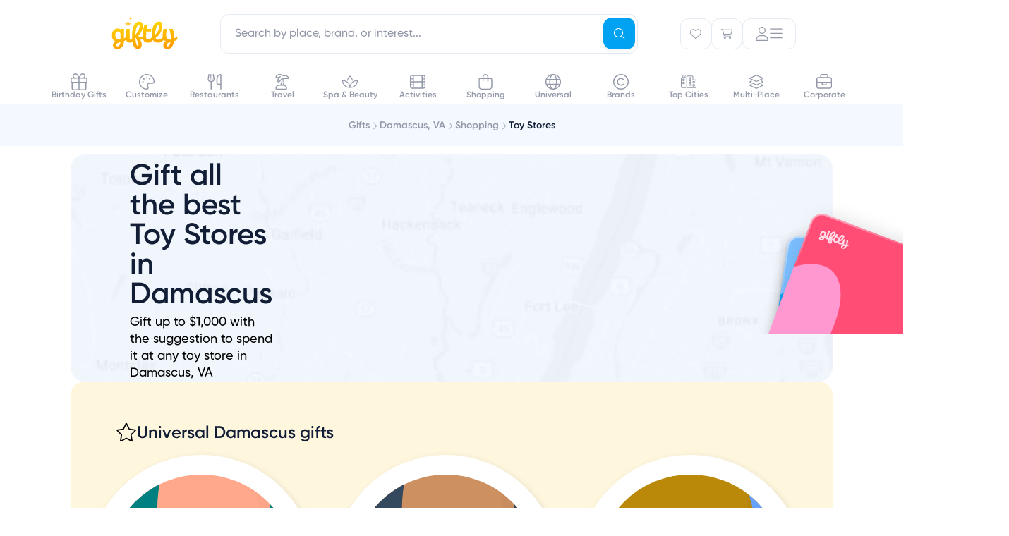

--- FILE ---
content_type: application/javascript
request_url: https://assets.giftly.com/vite/consumer/assets/GStepper-CQnhoZ2a.js
body_size: 891
content:
import{B as M,C as V,D as w,r as v,X as W,q as p,V as b,F as k,G as L,L as T,Y as $,Z as d,$ as f,a0 as j,o as q,p as z,_ as E}from"./vendor-DyNF_B14.js";const m=Symbol("stepper");function N(){return q(m)}const F=M({__name:"GStepper",props:V({showNavigation:{type:Boolean},as:{default:"div"},asProps:{},hideWhenInactive:{type:Boolean}},{modelValue:{},modelModifiers:{}}),emits:["update:modelValue"],setup(u,{expose:S}){let n=w(u,"modelValue"),c=v({});const l=W([]),s=p(()=>l.filter(e=>{var t;return!((t=e.isDisabled)!=null&&t.call(e))})),a=v(1),o=e=>s.value.findIndex(t=>t.name===e)+1,h=e=>o(e)===a.value,g=e=>o(e)<a.value,x=(e,t)=>{c.value=t,i(o(e))},C=e=>i(e),_=()=>i(a.value+1),y=()=>i(Math.max(1,a.value-1)),I=p(()=>a.value===1),B=p(()=>a.value===s.value.length),G=p(()=>a.value>s.value.length),i=e=>{const t=s.value[e-1];t!=null&&t.action?t.action():t?n.value=t.name:(n.value=void 0,a.value=e)};function P(e){l.push(e)}function D(e){const t=o(e)-1;t>=0&&l.splice(t,1)}const r={steps:l,activeSteps:s,currentStep:n.value,currentStepIndex:a,getStepIndex:o,isCurrentStep:h,isCompletedStep:g,goTo:x,goToStep:C,next:_,previous:y,isStarting:I,isOnLastStep:B,isDone:G,hideWhenInactive:u.hideWhenInactive,register:P,deregister:D,stepProps:c};return z(m,r),S(r),b(()=>{n.value&&(a.value=o(n.value)||s.value.length+1)}),(e,t)=>(L(),k(j(e.as),d(f(e.asProps)),{default:T(()=>[$(e.$slots,"default",d(f(r)))]),_:3},16))}}),O=E(F,[["__file","GStepper.vue"]]);export{O as G,N as u};
//# sourceMappingURL=GStepper-CQnhoZ2a.js.map


--- FILE ---
content_type: application/javascript
request_url: https://assets.giftly.com/vite/consumer/assets/color-Dqt2qSlG.js
body_size: 304
content:
import{m as n}from"./vendor-DyNF_B14.js";const r=/^#?([a-f\d])([a-f\d])([a-f\d])$/i,s=/^#?(?<r>[a-f\d]{2})(?<g>[a-f\d]{2})(?<b>[a-f\d]{2})(?<a>[a-f\d]{2})?$/i;function f(t){return t?t.startsWith("#")?t:`#${t}`:""}function e(t){return(t==null?void 0:t.length)===8&&t.toLowerCase().endsWith("ff")?t.slice(0,6):t}function d(t){return t&&(s.test(t)||r.test(t))}function o(t,a){return n.readability(t,a)}export{e as d,f as e,o as g,d as i};
//# sourceMappingURL=color-Dqt2qSlG.js.map


--- FILE ---
content_type: application/javascript
request_url: https://assets.giftly.com/vite/consumer/assets/injection-Df9H-AnN.js
body_size: 160
content:
import{c as r}from"./sentry-S0-rLG-T.js";import"./environment-B7YliHk_.js";function c(o,n){r(o,n)}function e(o){return Symbol(o)}export{e as i,c as n};
//# sourceMappingURL=injection-Df9H-AnN.js.map


--- FILE ---
content_type: application/javascript
request_url: https://assets.giftly.com/vite/consumer/assets/sentry-S0-rLG-T.js
body_size: 788
content:
import{_ as a}from"./preload-helper-DoITj6ru.js";import{y as _}from"./vendor-DyNF_B14.js";import{e as f}from"./environment-B7YliHk_.js";function l(i,t){return _(document,`inertia:${i}`,e=>t(e.detail,e))}async function v(i,t){a(async()=>{const{captureException:e}=await import("./sentry-treeshake-BszwivRT.js");return{captureException:e}},[]).then(({captureException:e})=>e(i,t))}async function b(i,t){const{init:e}=await a(async()=>{const{init:n}=await import("./sentry-treeshake-BszwivRT.js");return{init:n}},[]);e({app:i,dsn:"https://47e62a30c06c4bb18f89311bd0b19561@o1330711.ingest.sentry.io/6593728",environment:f,release:"1fc5860fe44ca83a467d590b573e637811959eba",tracesSampleRate:+"0.002",ignoreErrors:["ResizeObserver loop limit exceeded","ResizeObserver loop completed with undelivered notifications","Failed to read the 'localStorage' property from 'Window': Access is denied for this document.","This operation is insecure"]}),c(t.initialPage),l("navigate",({page:n})=>c(n))}async function c(i){const{component:t,version:e,url:n,props:s}=i,{setUser:p,setContext:u,setTag:d}=await a(async()=>{const{setUser:r,setContext:o,setTag:m}=await import("./sentry-treeshake-BszwivRT.js");return{setUser:r,setContext:o,setTag:m}},[]);if(d("component",t),u("page",{component:t,version:e,url:n}),s.user){const{id:r,email:o}=s.user;p({id:r,email:o})}}export{v as c,b as i,l as u};
//# sourceMappingURL=sentry-S0-rLG-T.js.map


--- FILE ---
content_type: application/javascript
request_url: https://assets.giftly.com/vite/consumer/assets/filter-D-KWanuq.js
body_size: 433
content:
import{c}from"./progress-D1N_Uure.js";function p(e){const n=u(e);return s(n)||n}function u(e,n){return new Intl.NumberFormat("en-US",{style:"currency",currency:"USD"}).format(Number(e??0))}function s(e){return String(e||"").replace(/\.0*$/,"")||void 0}const a=/[-/\\^$*+?.()|[\]{}]/g;function i(e,n){return n?e[n]:e}function f(e){return new RegExp(`(${e.replace(a,"\\$&")})`,"i")}function l(e){return c(e).sort((n,r)=>r.length-n.length)}function m(e){const n=l(e).map(f);return r=>n.every(t=>t.test(r))}function y(e,{query:n,searchableProp:r}){if(!n)return e;const t=m(n);return e.filter(o=>t(i(o,r)))}export{p as a,f as b,y as f,s as r,l as s};
//# sourceMappingURL=filter-D-KWanuq.js.map


--- FILE ---
content_type: application/javascript
request_url: https://assets.giftly.com/vite/consumer/assets/consumer_utils-BnsmVdM0.js
body_size: 2299
content:
import{_}from"./GIcon-CfM_RhKJ.js";import{_ as L}from"./LoadingIndicator-zmismP-C.js";import{t as S,a as b,d as m}from"./tracking-C4NZVFv_.js";import{c as x,a as w}from"./utils-Ba4a1tLC.js";import{B as I,aX as H,r as g,ai as q,E as M,G as y,F as k,H as N,u as $,_ as D,b as E}from"./vendor-DyNF_B14.js";import"./injection-Df9H-AnN.js";import"./sentry-S0-rLG-T.js";import"./preload-helper-DoITj6ru.js";import"./environment-B7YliHk_.js";import"./modals-Dz4Todjk.js";import"./progress-D1N_Uure.js";import"./GButton-B8Vknkcd.js";import"./color-Dqt2qSlG.js";import"./sharedData-BULeh6EO.js";import"./object-l2Wm8WsF.js";import"./flash-p9MbN2tN.js";import"./string-PGdwhbVB.js";import"./url-CrO6pBUH.js";import"./color-BURmmrT1.js";/* empty css                     */import"./helper-qlOlbA_A.js";const P=I({__name:"ExpandedSectionInfiniteScroll",setup(t){const e=H("trigger"),n=x(),o=parseInt(n.get("page")||"0");let i=g(o),s=g(!1);async function d(a){var h;S("omni_search_expanded_infinite_scroll",e.value);const r=await b.get(window.location.href,{headers:{"X-Requested-With":"XMLHttpRequest"},params:{page:a}});if(s.value=!r.data.includes("omni-search-result"),s.value)return;const c=document.createElement("div");c.innerHTML=r.data;const l=(h=e.value)==null?void 0:h.parentNode;c.querySelectorAll(".omni-search-expanded-section-page").forEach(p=>{l==null||l.insertAdjacentElement("beforebegin",p),p.querySelectorAll("script").forEach(f=>{const u=document.createElement("script");Array.from(f.attributes).forEach(v=>{u.setAttribute(v.name,v.value)}),f.innerHTML&&(u.innerHTML=f.innerHTML),document.head.appendChild(u)})}),i.value=a}return q(()=>{const a=new IntersectionObserver(r=>{r.forEach(c=>{c.isIntersecting&&d(i.value+1)})},{root:null,rootMargin:"0px",threshold:1});e.value&&a.observe(e.value)}),(a,r)=>{const c=L;return y(),M("div",{ref_key:"trigger",ref:e,class:"w-full h-full flex items-center justify-center pt-16"},[$(s)?N("",!0):(y(),k(c,{key:0}))],512)}}}),T=D(P,[["__file","ExpandedSectionInfiniteScroll.vue"]]);function oe(t){t.style.overflow="hidden",t.classList.remove("hidden");const e=`${t.offsetHeight}px`,n=t.style.height="0px";requestAnimationFrame(()=>{const o=t.animate({height:[n,e]},{duration:250,easing:"ease-out"});o.onfinish=()=>{t.style.height=t.style.overflow=""}})}function ie(t,e,n="xl",o){const i=document.getElementById(t);if(!i)return console.warn(`No element found with id ${t}`);E(_,{icon:w(e),class:o,size:n}).mount(i)}function se(t){const e=document.getElementById(t);if(!e)return console.warn(`No element found with id ${t}`);E(T).mount(e)}function re(t){document.querySelectorAll(".giftly-v3--business-image").forEach(e=>{e.addEventListener("error",()=>{e.src=t}),e.complete&&(e.src=e.src)})}function ae(){var n;const t=new URLSearchParams(location.search);parseInt(t.get("page")||"1")>1&&((n=document.querySelector("section:has(.gift-cards__pagination)"))==null||n.scrollIntoView({behavior:"smooth"}))}function ce(){document.querySelectorAll("[data-collapsible='toggle']").forEach(t=>{const e=t.closest("[data-collapsible='container']");if(!e)return console.warn("Missing collapsible container",t);const n=e.offsetHeight,o=Number(e.dataset.collapsibleHeight);if(isNaN(o)){if(n<500)return;e.style.height=`${Math.max(n/3,500)}px`}else{if(n<o)return;e.style.height=`${o}px`}t.classList.remove("hidden"),t.addEventListener("click",()=>{e.addEventListener("transitionend",()=>e.style.height="auto"),e.style.transition="height 0.3s ease",e.style.height=`${e.scrollHeight}px`,t.classList.add("hidden")})})}function le(t,e,n,o=1e3){let i=!1,s,d;const a=1;e=e??t.querySelector('[name="Scroll Left"]'),n=n??t.querySelector('[name="Scroll Right"]'),e==null||e.addEventListener("click",()=>{t.scrollBy({left:-1*o,behavior:"smooth"})}),n==null||n.addEventListener("click",()=>{t.scrollBy({left:o,behavior:"smooth"})}),t.addEventListener("mousedown",r=>{i=!0,t.classList.add("active"),s=r.pageX-t.offsetLeft,d=t.scrollLeft}),t.addEventListener("mouseleave",()=>{i=!1,t.classList.remove("active")}),t.addEventListener("mouseup",()=>{i=!1,t.classList.remove("active")}),t.addEventListener("mousemove",r=>{if(!i)return;r.preventDefault();const l=(r.pageX-t.offsetLeft-s)*a;t.scrollLeft=d-l})}function de(t,e){const n=document.getElementById(t),o=n==null?void 0:n.querySelector(".swiper"),i=n==null?void 0:n.querySelector(".swiper-button-left"),s=n==null?void 0:n.querySelector(".swiper-button-right"),d=n==null?void 0:n.querySelectorAll(".swiper-cta"),a=n==null?void 0:n.querySelectorAll(".swiper-slide:not(.search-carousel-cta-slide)"),r=()=>{!o||!i||!s||(o.scrollLeft>0?i.disabled=!1:i.disabled=!0,o.scrollLeft+o.clientWidth<o.scrollWidth?s.disabled=!1:s.disabled=!0,e&&m(e,"scroll"))};o==null||o.addEventListener("scroll",r);const c=450;i==null||i.addEventListener("click",()=>{e&&m(e,"navigate_left"),o==null||o.scrollBy({left:-450,behavior:"smooth"})}),s==null||s.addEventListener("click",()=>{e&&m(e,"navigate_right"),o==null||o.scrollBy({left:c,behavior:"smooth"})}),d==null||d.forEach(l=>{l.addEventListener("click",()=>{e&&m(e,"click_cta")})}),a==null||a.forEach(l=>{l.addEventListener("click",()=>{e&&m(e,"click_slide")})}),window.addEventListener("load",()=>{r(),i!=null&&i.disabled&&(s!=null&&s.disabled)&&(i.style.display="none",s.style.display="none")})}export{ce as collapseLongSections,w as defaultIconFor,re as replaceBrokenPlaceImages,oe as reveal,ae as scrollCardsIntoView,le as setupDragToScroll,se as setupOmniSearchExpandedSectionInfiniteScroll,ie as setupSearchItemIcon,de as setupVanillaSwiper};
//# sourceMappingURL=consumer_utils-BnsmVdM0.js.map


--- FILE ---
content_type: application/javascript
request_url: https://assets.giftly.com/vite/consumer/assets/color-BURmmrT1.js
body_size: 560
content:
import{a6 as f,m as g}from"./vendor-DyNF_B14.js";function l(t,o){const n=d(t,o==null?void 0:o.quality),e=f(n,5);return e==null?void 0:e.palette()}function d(t,o=10){const n=document.createElement("canvas"),e=n.getContext("2d"),a=n.width=t.naturalWidth,r=n.height=t.naturalHeight;e.drawImage(t,0,0,a,r);const i=e.getImageData(0,0,a,r),c=a*r;return h(i.data,c,o)}function h(t,o,n){const e=[];for(let a=0,r,i,c,u,s;a<o;a=a+n)r=a*4,i=t[r+0],c=t[r+1],u=t[r+2],s=t[r+3],(typeof s>"u"||s>=125)&&(i>250&&c>250&&u>250||e.push([i,c,u]));return e}function m(t,o=t,n=3){if(--n<0)return t;const e=g(t),a=g(o),r=a.isLight(),i=r?e.saturate(2).darken(10):e.desaturate(10).lighten(20),c=r?2:3;return g.readability(i,a)<c?m(i.toHexString(),a.toHexString(),n):i.toHexString()}function x(t){return l(t).map(([o,n,e])=>g({r:o,g:n,b:e}).toHexString())}export{x as a,m as g};
//# sourceMappingURL=color-BURmmrT1.js.map


--- FILE ---
content_type: application/javascript
request_url: https://assets.giftly.com/vite/consumer/assets/BaseLayout-Bp9Tsjm3.js
body_size: 1044
content:
import{B as u,c9 as g,E as i,G as o,O as t,I as m,u as n,_ as l,M as a,ai as d,a2 as h,F as v,L as _,a5 as B,cO as x,aq as y,Y as P,Z as $,$ as b}from"./vendor-DyNF_B14.js";import{u as M}from"./themes-pSU_jM8G.js";import{G,M as T}from"./GFlashManager-DWY9BW99.js";import{n as C}from"./progress-D1N_Uure.js";import{_ as L}from"./FooterSimple-B7SontjA.js";const N="//assets.giftly.com/vite/consumer/assets/favicon-BbIg4GVb.ico",k={class:"page-progress-bar fixed top-0 left-0 right-0 z-navigation-progress"},w=u({__name:"TheNavigationProgressBar",setup(c){g(p=>({"21c06c9e":n(s),"4b281c11":f}));const{progressPercentage:s,inProgress:e,transitionDuration:r}=C(),f=`${r}ms`;return(p,E)=>(o(),i("div",k,[t("div",{class:m(["bar transform",{"in-progress":n(e)}])},null,2)]))}}),z=l(w,[["__scopeId","data-v-8683d282"],["__file","TheNavigationProgressBar.vue"]]),F={},I={class:"fixed top-20 lg:top-25 w-full z-2000"};function S(c,s){const e=L;return o(),i("div",I,[a(e,{id:"g-toasts-manager",class:"!lg:px-6 space-y-4"})])}const V=l(F,[["render",S],["__file","ToastsManager.vue"]]),D=["href"],q=u({inheritAttrs:!1,__name:"BaseLayout",setup(c){return M(),d(()=>{var s;(s=document.querySelector(".woot--bubble-holder"))==null||s.classList.add("no-percy")}),(s,e)=>{const r=B;return o(),i(h,null,[a(r,null,{default:_(()=>[e[0]||(e[0]=t("title",null,"Giftly",-1)),t("link",{rel:"icon",href:n(N)},null,8,D)]),_:1,__:[0]}),(o(),v(x,null,{default:_(()=>[t("main",y({class:"flex flex-col h-full w-full"},s.$attrs),[P(s.$slots,"default",$(b(s.$attrs)))],16)]),_:3})),a(V),a(G),a(T),a(z)],64)}}}),Y=l(q,[["__file","BaseLayout.vue"]]);export{Y as B,N as g};
//# sourceMappingURL=BaseLayout-Bp9Tsjm3.js.map


--- FILE ---
content_type: application/javascript
request_url: https://assets.giftly.com/vite/consumer/assets/BuyerEmailForm-DPLAw8ey.js
body_size: 1120
content:
import{v as g}from"./autofocus-Bq-NBQ86.js";import{G as k}from"./GInput-Bo9_CL4-.js";import{_ as B}from"./GSaveButton-BdpnLpfX.js";import{_ as E}from"./GButton-B8Vknkcd.js";import{_ as b}from"./GForm-RKr8Cjs-.js";import{u as C}from"./sharedData-BULeh6EO.js";import"./progress-D1N_Uure.js";import"./environment-B7YliHk_.js";import"./modals-Dz4Todjk.js";import"./tracking-C4NZVFv_.js";import{B as G,f as S,r as w,F as p,G as a,L as F,O as l,E as s,a1 as h,H as D,a2 as N,u as o,M as n,R as c,a3 as V,a4 as $,I as z,a0 as I,_ as M}from"./vendor-DyNF_B14.js";import"./GIcon-CfM_RhKJ.js";import{u as O}from"./Header-Bp2CNVh4.js";const R={class:"text-base flex justify-between items-center"},U={key:0,class:"flex flex-row gap-2"},j={key:0},q={key:1,class:"flex-1 flex gap-2"},A={class:"flex-1"},H=G({__name:"BuyerEmailForm",props:{compact:{type:Boolean}},setup(L){const r=O(),f=C(),m=S(f,"currentUser");let e=w(!1);async function _({gifterEmail:i}){await r.saveOrder({gifterEmail:i}),e.value=!1}return(i,t)=>{const u=E,d=B,v=k,y=g;return a(),p(I(o(e)?b:"div"),{class:z(["bg-white rounded-v2md text-sm p-4 flex gap-2",i.compact&&m.value?"items-end":"flex-col"]),keepFields:"",initialModel:o(r).order,onSubmit:_,size:"small"},{default:F(()=>[l("h3",R,[t[3]||(t[3]=h(" Your Email ")),m.value?D("",!0):(a(),s(N,{key:0},[o(e)?(a(),s("div",U,[n(u,{label:"Cancel",flat:"",tertiary:"",onClick:t[0]||(t[0]=x=>c(e)?e.value=!1:e=!1)}),t[2]||(t[2]=l("span",{class:"text-v2-tertiary"}," • ",-1)),n(d,{flat:"",size:"xsmall",label:"Save"})])):(a(),p(u,{key:1,flat:"",label:"Edit",onClick:t[1]||(t[1]=x=>c(e)?e.value=!0:e=!0)}))],64))]),o(e)?(a(),s("div",j,[V(n(v,{field:"gifterEmail",type:"email",required:"",label:!1,"data-sardine-id":"checkout-buyer-email-gifter-email"},null,512),[[y]])])):(a(),s("div",q,[l("div",A,$(o(r).order.gifterEmail),1)]))]),_:1},40,["class","initialModel"])}}}),se=M(H,[["__file","BuyerEmailForm.vue"]]);export{se as B};
//# sourceMappingURL=BuyerEmailForm-DPLAw8ey.js.map


--- FILE ---
content_type: application/javascript
request_url: https://assets.giftly.com/vite/consumer/assets/GiftlyImage-DCbCpCyw.js
body_size: 1794
content:
import{_ as z}from"./GIcon-CfM_RhKJ.js";import{u as B}from"./gift-B8sSz1O-.js";import{u as N}from"./progress-D1N_Uure.js";import{B as b,q as E,r as P,al as A,w as M,E as c,G as s,I as k,H as v,O as i,Y as W,u as t,M as G,a4 as f,a2 as O,cv as D,_ as w,F as I,Z as $,aq as C}from"./vendor-DyNF_B14.js";/* empty css                     */import{G as S}from"./utils-Ba4a1tLC.js";const U=["src","alt"],q={key:1,class:"giftly-image-v2--header giftly-image-v2--responsive"},F={class:"giftly-image-v2--giftly-logo"},H={class:"giftly-image-v2--description"},R={class:"giftly-image-v2--description--item-and-place giftly-image-v2--responsive"},L={class:"giftly-image-v2--description--item-and-place--place--name"},T={key:0},Y={key:0,class:"giftly-image-v2--description--interact-button"},Z={key:1,class:"giftly-image-v2--description--no-content"},j=b({__name:"GiftlyV2Image",props:{gift:{},descriptionIcon:{}},emits:["clickAmount","clickBackground","clickItem","clickPlace"],setup(r,{emit:m}){const o=m,d=N(e=>({amount:typeof e.onClickAmount=="function",background:typeof e.onClickBackground=="function",item:typeof e.onClickItem=="function",place:typeof e.onClickPlace=="function"})),{formattedAmount:g,placeCount:y,hasMultiplePlaces:p,tagline:u}=B(()=>r.gift),a=E(()=>{var e;return(e=r.gift.giftlyMetadata)==null?void 0:e.backgroundImageUrl}),n=P(),{width:_}=A(()=>n.value);return M(_,e=>{n.value&&n.value.style.setProperty("--giftly-font-size",`${e/360}px`)}),(e,l)=>{const V=z;return s(),c("div",{ref_key:"cardEl",ref:n,class:k(["giftly-image-v2 giftly-image-wrapper select-none",{"giftly-image-v2--no-background":!a.value}])},[a.value?(s(),c("img",{key:0,src:a.value,class:k(["giftly-image-v2--background-image",t(d).background&&"clickable"]),name:"nc_giftly_background",loading:"lazy",alt:`${t(g)} ${t(u)} Gift Card`,onClick:l[0]||(l[0]=h=>o("clickBackground"))},null,10,U)):v("",!0),t(g)?(s(),c("div",q,[i("i",F,[G(V,{name:"new-misc-giftly-logo",color:"white",size:""})]),i("div",{class:k(["giftly-image-v2--giftly-amount",t(d).amount&&"clickable"]),name:"nc_giftly_amount",onClick:l[1]||(l[1]=h=>o("clickAmount"))},f(t(g)),3)])):v("",!0),i("div",H,[e.gift.amount?(s(),c(O,{key:0},[i("div",R,[i("div",{class:k(["giftly-image-v2--description--item-and-place--item",t(d).item&&"clickable"]),name:"nc_giftly_item",onClick:l[2]||(l[2]=h=>o("clickItem"))},f(e.gift.itemDescription?t(D.titleize)(e.gift.itemDescription):"Anything"),3),i("div",{class:"giftly-image-v2--description--item-and-place--place",name:"nc_giftly_place",onClick:l[3]||(l[3]=h=>o("clickPlace"))},[i("div",L,f(t(u)),1),t(p)?(s(),c("div",T," +"+f(t(y)-1)+" more ",1)):v("",!0)])]),e.descriptionIcon?(s(),c("div",Y,[G(V,{name:e.descriptionIcon,size:"16px",color:"white"},null,8,["name"])])):v("",!0)],64)):(s(),c("div",Z," Create My Own "))]),W(e.$slots,"default")],2)}}}),x=w(j,[["__file","GiftlyV2Image.vue"]]),J=["src"],K={class:"giftly-image-v1--amount"},Q={class:"giftly-image-v1--for"},X={class:"giftly-image-v1--item-and-place"},ee={class:"giftly-image-v1--item-and-place--item"},te={class:"giftly-image-v1--item-and-place--place"},ie=b({__name:"GiftlyV1Image",props:{gift:{}},emits:["clickBackground"],setup(r,{emit:m}){const o=m,{formattedAmount:d,tagline:g}=B(()=>r.gift),y=E(()=>{var a;return`https://assets2.giftly.com/giftly-assets/patterns/${((a=r.gift.giftlyMetadata)==null?void 0:a.designName)??"classic-blue"}-oxi.png`}),p=P(),{width:u}=A(p);return M(u,()=>{var a;if(u.value){const n=(a=p.value)==null?void 0:a.firstChild,_=n.clientWidth,e=u.value/_;n.style.transform=`scale(${e})`,n.style.transformOrigin="top left",p.value.style.height=`${n.clientHeight*e}px`}}),(a,n)=>{const _=z;return s(),c("div",{ref_key:"wrapperRef",ref:p,class:"giftly-image-wrapper"},[i("div",{class:"giftly-image-v1",onClick:n[0]||(n[0]=e=>o("clickBackground"))},[i("img",{src:t(y),class:"giftly-image-v1--background-image"},null,8,J),i("div",K,f(t(d)),1),i("i",Q,[G(_,{name:"misc-gift-preview-for",size:"36em"})]),i("div",X,[i("div",ee,f(t(D.titleize)(a.gift.itemDescription||"anything"))+" at ",1),i("div",te,f(t(g)),1)])])],512)}}}),ne=w(ie,[["__file","GiftlyV1Image.vue"]]),ae=b({__name:"GiftlyImage",props:{gift:{},overrideTagline:{}},setup(r){const m=r;return(o,d)=>{const g=S,y=x;return o.gift.giftlyVersion===3?(s(),I(g,$(C({key:0},m)),null,16)):o.gift.giftlyVersion===2?(s(),I(y,$(C({key:1},m)),null,16)):o.gift.giftlyVersion===1?(s(),I(ne,$(C({key:2},m)),null,16)):v("",!0)}}}),ge=w(ae,[["__file","GiftlyImage.vue"]]);export{ge as _};
//# sourceMappingURL=GiftlyImage-DCbCpCyw.js.map


--- FILE ---
content_type: application/javascript
request_url: https://assets.giftly.com/vite/consumer/assets/GTextInput-RaVupgJG.js
body_size: 3619
content:
import{B as W,ap as j,q as p,E as m,H as y,u as r,G as l,Y as c,a2 as K,aj as X,a4 as Y,_ as R,r as L,d3 as te,a7 as C,d4 as B,d5 as G,c9 as ae,d6 as ne,b7 as re,f as M,aX as se,W as oe,I as D,O as $,R as le,F as V,Z as ie,$ as ue,bM as de,L as H,M as O,a3 as pe,bU as ce,aq as me,a0 as fe}from"./vendor-DyNF_B14.js";import{_ as ge}from"./GIcon-CfM_RhKJ.js";import{c as he}from"./modals-Dz4Todjk.js";import{w as ve}from"./progress-D1N_Uure.js";const ye={key:0,class:"mt-2 text-red-base space-y-2 font-medium"},be=W({__name:"GInputError",props:{error:{}},setup(t){const i=j(),f=p(()=>i.default||h.value.length>0),s=u=>u!==void 0&&u.$message!==void 0,h=p(()=>{var u;return t.error?Array.isArray(t.error)?t.error.map(o=>String(s(o)?o==null?void 0:o.$message:o)):[String(s(t.error)?(u=t.error)==null?void 0:u.$message:t.error)]:[]});return(u,o)=>r(f)?(l(),m("div",ye,[c(u.$slots,"default",{},()=>[(l(!0),m(K,null,X(r(h),(d,g)=>(l(),m("div",{key:g,class:"text-red-base input-error","data-testid":"error-message"},Y(d),1))),128))])])):y("",!0)}}),we=R(be,[["__file","GInputError.vue"]]),ke={},$e={class:"block font-semibold text-navy flex-1"};function Ve(t,i){return l(),m("label",$e,[c(t.$slots,"default")])}const Be=R(ke,[["render",Ve],["__file","GLabel.vue"]]),Pe=(t,i,f,s)=>{const h=L(!1),u=()=>h.value=!0,o=te(),d=p(()=>{var a;return!!((h.value&&k.value.length>0||C(s)||(a=C(i))!=null&&a.length)&&(t==null?void 0:t.value)!==o.value)}),g=a=>a!==void 0&&a.$message!==void 0,k=p(()=>{const a=C(i);return a?Array.isArray(a)?a.map(w=>String(g(w)?w==null?void 0:w.$message:w)):[String(g(a)?a==null?void 0:a.$message:a)]:[]}),b=p(()=>{const a=C(f);return typeof a=="boolean"?"bottom-start":a||"bottom-start"});return{activated:h,activate:u,focused:p(()=>(t==null?void 0:t.value)===o.value),showError:d,errorMessages:k,errorTooltipPlacement:b}};async function Se(t,i){const f=ve(t);if(i!=null&&i.skipMailgun||!f)return f;try{return await he.validateEmail({data:{email:t}}).then(({result:s})=>s)}catch{return f}}function T(t){return String(t).replace(/[^0-9]/g,"").length===10}const Oe={isValueValid:t=>t?typeof t=="string"?T(t):typeof t=="object"?t.countryIsoCode==="US"||t.countryDialingCode==="1"?T(t.number):!0:!1:!0,errorMessage:()=>"Please enter a valid phone number"},We={isValueValid:t=>!t||T(t),errorMessage:()=>"Please enter a valid US phone number"};function Ae(t){return!/[\u4E00-\u9FFF\u3000-\u303F\u3040-\u30FF\u31F0-\u31FF\uAC00-\uD7AF]/.test(String(t))}const je={isValueValid:t=>!t||Ae(t),errorMessage:()=>"Contains unsupported characters. Please remove and try again."},Ce=B.withAsync,N=B.withMessage,q=B.withMessage("This field cannot be empty",t=>typeof t=="boolean"?t:B.req(t));N("Please enter a valid email address",G(Ce(Se),q));N("Please enter a valid phone number",G(T,q));const Me=t=>{var i;return B.req(t)&&((i=t??"")==null?void 0:i.replace(/[^0-9]/g,"").length)>=10},Ke=N("Please enter a valid phone number",G(Me,q)),Te={key:0,class:"flex items-center gap-1.5 mb-2.5"},Ee=["innerHTML"],ze={class:"font-normal text-sm text-v2-secondary"},Fe=["innerHTML"],Ie={key:0,class:"absolute inset-y-0 flex items-center pointer-events-none left-0 pl-4 g-input-icon g-input-icon-left"},Le={class:"p-4 px-6 text-red-base"},Re={key:2,class:"addon-right absolute inset-y-0 flex items-center right-0 pr-4 g-input-icon g-input-icon-right text-v2-secondary"},Ge={key:1,class:"addon-bottom absolute flex items-center left-0 bottom-0 g-input-icon g-input-icon-bottom w-full h-10 text-v2-secondary"},Ne=W({inheritAttrs:!1,__name:"GTextInput",props:{type:{default:"text"},id:{},modelValue:{},value:{},multiline:{type:Boolean,default:!1},autoresize:{type:Boolean},label:{},hint:{},placeholder:{},placeholderAlignment:{default:"left"},icon:{},iconRight:{},hasError:{type:Boolean,default:!1},error:{},errorTooltip:{type:[Boolean,String],default:!1},mask:{},size:{default:"large"},inputSize:{},wrapperClass:{},wrapperStyle:{type:[Boolean,null,String,Object,Array]},innerWrapperClass:{},validations:{},hasErrors:{type:Boolean},pill:{type:Boolean,default:!1}},emits:["update:modelValue","update:activated","focus","blur","input","keydown","keyup","paste"],setup(t,{expose:i,emit:f}){ae(e=>({"2a4594b0":e.placeholderAlignment}));let s=L(!1);const h=ne({value:t.validations??{}},{value:p(()=>t.modelValue??t.value)}),u=p(()=>t.id??re("g-input-")),o=f,d=L(),g=Pe(d,()=>t.error??h.value.$errors,()=>t.errorTooltip,()=>t.hasError),k=M(g,"activate"),b=M(g,"showError"),a=M(g,"errorMessages"),w=M(g,"errorTooltipPlacement"),P=j(),E=se("wrapper"),S=p(()=>!!(P.addonLeft||t.icon)),z=p(()=>!!P.inner),F=p(()=>!!(P.addonRight||t.iconRight||b.value&&!t.multiline)),U=p(()=>!!(P.addonBottom||b.value&&!t.multiline));function Z(e){const n=e.target;o("update:modelValue",n==null?void 0:n.value),o("input",e)}function J(e){k.value(),e.key==="Enter"&&!t.multiline&&e.target.blur()}function Q(e){var n;s.value=!0,k.value(),(n=d.value)==null||n.focus(),o("focus",e)}function _(e){var A;const n=e.relatedTarget;if((A=E.value)!=null&&A.contains(n)||E.value===n){e.stopPropagation(),e.preventDefault();return}s.value=!1,o("blur",e)}return i({inputElement:d,$el:d,activate:k.value,focus:()=>{var e;(e=d.value)==null||e.focus(),s.value=!0},blur:()=>{var e;(e=d.value)==null||e.blur(),s.value=!1},select(){var e;(e=d.value)==null||e.select()}}),(e,n)=>{const A=Be,I=ge,x=we;return l(),m("fieldset",{ref_key:"wrapper",ref:E,class:D(["group g-input-field relative",e.wrapperClass]),style:oe(e.wrapperStyle)},[e.label&&e.type!="hidden"?(l(),m("div",Te,[c(e.$slots,"label",{},()=>[O(A,{for:r(u)},{default:H(()=>[$("span",{innerHTML:e.label},null,8,Ee)]),_:1},8,["for"])]),$("span",ze,[c(e.$slots,"hint",{},()=>[$("span",{innerHTML:e.hint},null,8,Fe)])])])):y("",!0),$("div",{class:"g-input-group relative",onClick:n[3]||(n[3]=v=>le(s)?s.value=!0:s=!0)},[r(S)?(l(),m("div",Ie,[c(e.$slots,"addonLeft",{},()=>[e.icon?(l(),V(I,{key:0,icon:e.icon,size:"sm",class:"text-v2-tertiary"},null,8,["icon"])):y("",!0)])])):y("",!0),$("div",{class:D(["g-input flex flex-wrap items-center gap-1 bg-white",[`g-input-${e.size}`,`g-input-type-${e.type}`,e.innerWrapperClass,{"g-input-text":e.type!=="range","with-inner-slot":z.value,"with-addon-left":r(S),"with-addon-right":r(F),"with-addon-bottom":r(U),focused:r(s),invalid:e.hasErrors||b.value||e.hasError,"rounded-full":e.pill,"rounded-v2md":!e.pill}]])},[c(e.$slots,"inner"),c(e.$slots,"default",ie(ue({type:e.type,modelValue:e.modelValue,placeholder:e.placeholder,mask:e.mask,hasAddonLeft:r(S),hasAddonRight:r(F),inputId:r(u),focused:r(s)})),()=>[pe((l(),V(fe(e.multiline?"textarea":"input"),me({id:r(u),ref_key:"inputElement",ref:d},e.$attrs,{class:["g-inner-input flex-grow font-medium focus-visible:outline-none flex-grow",[{"pl-1":z.value,"px-5 py-4 w-full":!z.value,"pl-2":r(S),"rounded-v2md":e.size==="large"&&!e.pill,"rounded-full":e.pill,multiline:e.multiline,autoresize:e.autoresize??e.multiline}]],type:e.type==="date_native"?"date":e.type,value:e.modelValue||e.value,placeholder:e.placeholder,size:e.inputSize,onInput:Z,onKeypress:J,onKeydown:n[0]||(n[0]=v=>o("keydown",v)),onKeyup:n[1]||(n[1]=v=>o("keyup",v)),onFocus:Q,onBlur:_,onPaste:n[2]||(n[2]=v=>e.$emit("paste",v))}),null,16,["id","class","type","value","placeholder","size"])),[[r(ce),e.mask]])])],2),c(e.$slots,"suffix"),e.errorTooltip&&b.value?(l(),V(r(de),{key:1,shown:"",triggers:[],autoHide:!1,flip:!1,placement:w.value,popperClass:"g-input-field-error-tooltip",arrowPadding:8,distance:8},{popper:H(()=>[$("ul",Le,[(l(!0),m(K,null,X(a.value,(v,ee)=>(l(),m("li",{key:ee},Y(v),1))),128))])]),_:1},8,["placement"])):y("",!0),r(F)?(l(),m("div",Re,[c(e.$slots,"addonRight",{},()=>[e.iconRight?(l(),V(I,{key:0,icon:e.iconRight},null,8,["icon"])):(l(),V(I,{key:1,name:"warning",class:"text-red-base"}))])])):y("",!0)]),r(U)?(l(),m("div",Ge,[c(e.$slots,"addonBottom")])):y("",!0),b.value&&!e.errorTooltip?c(e.$slots,"errorMessage",{key:2},()=>[O(x,{error:a.value},null,8,["error"])]):y("",!0)],6)}}}),Xe=R(Ne,[["__file","GTextInput.vue"]]);export{Xe as _,we as a,T as b,Ke as c,Be as d,Oe as e,Se as f,We as i,je as n,q as r,Pe as u,N as w};
//# sourceMappingURL=GTextInput-RaVupgJG.js.map


--- FILE ---
content_type: application/javascript
request_url: https://assets.giftly.com/vite/consumer/assets/Header-Bp2CNVh4.js
body_size: 39059
content:
const __vite__mapDeps=(i,m=__vite__mapDeps,d=(m.f||(m.f=["assets/SenderPreviewModal-ytvGEepV.js","assets/modals-Dz4Todjk.js","assets/preload-helper-DoITj6ru.js","assets/progress-D1N_Uure.js","assets/vendor-DyNF_B14.js","assets/vendor-CjuyrCq1.css","assets/injection-Df9H-AnN.js","assets/sentry-S0-rLG-T.js","assets/environment-B7YliHk_.js","assets/tracking-C4NZVFv_.js","assets/GButton-B8Vknkcd.js","assets/GIcon-CfM_RhKJ.js","assets/GIcon-9WZSHYs0.css","assets/LoadingIndicator-zmismP-C.js","assets/GButton-CpMNFYWV.css","assets/modals-CY_xmb0s.css","assets/RecipientFlow-B8COAczi.js","assets/RivePreview-BXuiJS9R.js","assets/helper-qlOlbA_A.js","assets/gestures-BoSzs5WA.js","assets/types-8LzXZk8F.js","assets/RecipientFlow-DJd8_dIc.css","assets/utils-Ba4a1tLC.js","assets/color-Dqt2qSlG.js","assets/sharedData-BULeh6EO.js","assets/object-l2Wm8WsF.js","assets/flash-p9MbN2tN.js","assets/string-PGdwhbVB.js","assets/url-CrO6pBUH.js","assets/color-BURmmrT1.js","assets/utils-C2XwLs98.css","assets/giftly_image-BM4v7dDv.css","assets/device-BuqSLrhr.js","assets/image-CkOlqXIS.js","assets/file-BuUNSAUd.js","assets/GBadge-C8nQ9Doh.js","assets/GBadge-DqdvOqxt.css","assets/swiper-bo4EQqB1.js","assets/swiper-DV8PrLMj.css","assets/GDivider-BSwtqRsg.js","assets/GiftlyImage-DCbCpCyw.js","assets/gift-B8sSz1O-.js","assets/GTextInput-RaVupgJG.js","assets/GTextInput-CEqyVs1H.css","assets/SenderPreviewModal-XP4SxQTW.css","assets/SenderFlowModal-DOH5Mz9E.js","assets/keyboard-BLm7srV2.js","assets/array-kePSIvzh.js","assets/index-Bfwhf5-2.js","assets/GSlider-CWzWope7.js","assets/GSlider-BmieOP7r.css","assets/SenderFlowModal-DJFOOP0P.css","assets/StepGreetingCardEditModalSelectCardModalV2-Dt_i37Wq.js","assets/GImageLoader-hJNDVu6s.js","assets/StepGreetingCardEditModalSelectCardModalV2-VST2kxbI.css","assets/LoginOrSignUpModal-BtWsqLkY.js","assets/PasswordForm-qt_GBgiX.js","assets/autofocus-Bq-NBQ86.js","assets/GForm-RKr8Cjs-.js","assets/changes-CP50_iUR.js","assets/scroll-3Dlh4GX3.js","assets/GForm-ol9-qXdC.css","assets/GSaveButton-BdpnLpfX.js","assets/GInput-Bo9_CL4-.js","assets/GCheckbox-2cMhx6XG.js","assets/GInputLabel-DRSr-xkU.js","assets/autoanimate-BcENdmvI.js","assets/GSelectInput-DMUCPcEh.js","assets/highlight-CljfYIkk.js","assets/filter-D-KWanuq.js","assets/debounce-S3Ra6wJc.js","assets/GSelectInput-Bi0XTiYn.css","assets/GSheetSelectInput-CLsYMTVv.js","assets/GSheetSelectInput-2y25GFWt.css","assets/GInput-DzGMZ-Sf.css","assets/SessionsApi-D_kzZO4j.js","assets/GRecaptcha-rGtNwddI.js","assets/GPasswordInput-BGxNhteb.js","assets/PasswordForm-Rs7S8JFH.css","assets/SignupForm-Bom6u1qF.js","assets/ProfileFields-Dnydvz8Q.js"])))=>i.map(i=>d[i]);
import{u as se,_ as ut}from"./LoadingIndicator-zmismP-C.js";import{f as M,c4 as rt,fm as Vt,i6 as Ua,r as C,b0 as Mt,q as F,i7 as Oa,am as Da,T as Et,fi as Ia,o as le,p as Ae,B as b,aX as dt,al as Ht,E as d,G as n,I as L,O as r,H as y,Y as R,F as v,L as p,M as l,u as o,cc as We,a4 as I,dj as La,di as Ra,dh as Pa,dg as za,a2 as O,a1 as z,aJ as Va,_,w as Y,W as K,bu as jt,bD as q,a3 as te,bE as ae,aq as X,a0 as ke,cq as At,ae as Be,aF as Nt,i8 as Ea,af as E,a8 as Ha,i9 as ja,ia as Na,ib as Wt,D as Ce,ic as Wa,cK as Te,bb as ft,bd as xe,an as Kt,n as Ka,R as ee,ap as qa,cv as Qa,id as Za,bp as qt,hy as Ja,bq as Ya,br as Xa,aj as j,bs as Qt,ie as es,ai as Qe,aL as pt,dQ as ts,dR as as,bS as ss,cx as os,C as Ke,dd as ns,V as Ze,ig as is,y as ls,X as rs,ih as cs,ii as Bt,aR as us,ij as ds,aC as As,ik as fs,gH as ps,gs as ms,il as gs,fG as vs,im as hs,hJ as _s,io as He,ip as ys,hT as Je,ar as bs,cb as ws,el as Cs,aA as xs,bt as ks,bm as $s,iq as Ss,aW as Zt,ir as Jt,is as Ms,hI as Bs,it as Gs,et as ot,iu as Fs,iv as Ts,hw as Us,b2 as Os,hG as Ds,bg as Is,bF as Ls,cC as ct,bi as Rs,bk as Ps,ak as Yt,cL as zs}from"./vendor-DyNF_B14.js";import{R as Vs}from"./RivePreview-BXuiJS9R.js";import{i as mt}from"./injection-Df9H-AnN.js";import{_ as re,G as Ue}from"./GButton-B8Vknkcd.js";import{w as Es,s as Hs,x as Xt,k as js,e as Ns}from"./progress-D1N_Uure.js";import{d as G,g as Oe,o as gt,h as Ws,s as Ks,c as fe,A as qs,r as Qs,n as Zs,q as Js,w as Ys,C as Xs,D as eo,b as $e,a as Ye,z as to}from"./modals-Dz4Todjk.js";import{_ as H}from"./GIcon-CfM_RhKJ.js";import"./environment-B7YliHk_.js";import{a as ea,l as Gt,f as ao,g as Ft,t as we}from"./tracking-C4NZVFv_.js";import{d as so,c as Fe,r as oo,G as ta,h as no,R as io,u as ce,j as lo,k as aa,l as ro,o as co,q as ve,a as he,t as _e,s as ye,v as uo,w as sa,x as Ao,O as Tt,y as fo}from"./utils-Ba4a1tLC.js";import{u as pe}from"./sharedData-BULeh6EO.js";import{c as po,d as mo,b as go}from"./url-CrO6pBUH.js";import{i as vo}from"./device-BuqSLrhr.js";import{_ as De}from"./preload-helper-DoITj6ru.js";import{r as ho}from"./image-CkOlqXIS.js";import{a as _o}from"./file-BuUNSAUd.js";import{_ as yo}from"./GBadge-C8nQ9Doh.js";import{a as bo,i as oa,_ as wo}from"./swiper-bo4EQqB1.js";import{f as Co,_ as na}from"./GDivider-BSwtqRsg.js";import{_ as ia}from"./GiftlyImage-DCbCpCyw.js";import{_ as xo}from"./GTextInput-RaVupgJG.js";const Ut={show:G("get","/lp/:url_slug"),buyAGift:G("get","/buy-a-gift"),christmasGifts:G("get","/browse/christmas-gifts"),halloweenGifts:G("get","/browse/halloween-gifts"),nationwide:G("get","/nlp/:url_slug")},Xe={profile:G("get","/my-account/profile"),giftPreferences:G("get","/my-account/gift-preferences"),purchases:G("get","/my-account/purchases"),billing:G("get","/my-account/billing"),settings:G("get","/my-account/settings"),favorites:G("get","/my-account/favorites"),publishedGiftsDrafts:G("get","/my-account/published-gifts-drafts"),deleteDraft:G("delete","/my-account/draft/:internal_slug"),resetPassword:G("post","/consumer/my_account/reset_password"),updateInfo:G("post","/consumer/my_account/update_info"),updateSettings:G("post","/consumer/my_account/update_settings"),deleteAccount:G("post","/consumer/my_account/delete_account"),checkUsername:G("post","/consumer/my_account/check_username"),removeCreditCard:G("delete","/consumer/my_account/remove_credit_card")},ko={index:G("get","/my-account/wishlists"),show:G("get","/my-account/wishlists/:id")},$o={index:G("get","/my-account/gift-lists"),show:G("get","/my-account/gift-lists/:id")},Ge={purchase:G("post","/consumer/orders/:id/purchase"),verifyGifter:G("post","/consumer/orders/:id/verify_gifter"),verifyGifterBySms:G("post","/consumer/orders/:id/verify_gifter_by_sms"),resendGifterVerificationSms:G("post","/consumer/orders/:id/resend_gifter_verification_sms"),confirmGifterFromCode:G("post","/consumer/orders/:id/confirm_gifter_from_code"),show:G("get","/consumer/orders/:id"),update:G("patch","/consumer/orders/:id"),confirmGifterFromEmail:G("get","/verify/buyer/:token")},je={addToCart:G("post","/consumer/order_gifts/:id/add_to_cart(/:consumer_order_id)"),saveDraft:G("patch","/consumer/order_gifts/save_draft"),show:G("get","/consumer/order_gifts/:id"),update:G("patch","/consumer/order_gifts/:id"),destroy:G("delete","/consumer/order_gifts/:id")};async function So({order:a,fees:e,...s}){var i;const t={...s,verifyTimestamp:a.updatedAt,fees:e,phoneNumber:a.phoneNumber,cardholderName:a.billingName,stripeToken:a.stripeToken,ccLastFour:(i=a.creditCard)==null?void 0:i.last4,savePaymentInformation:a.savePaymentInformation,paymentMethod:a.paymentMethod,browserLanguage:window.navigator.language,device:vo()?"mobile":"desktop"};return Ge.purchase({params:a,data:t})}var Mo=(a=>(a[a.MOBILE=0]="MOBILE",a[a.DESKTOP=1]="DESKTOP",a[a.THUMBNAIL=2]="THUMBNAIL",a))(Mo||{}),ne=(a=>(a[a.IDLE=0]="IDLE",a[a.RECIPIENT=1]="RECIPIENT",a[a.SENDER=2]="SENDER",a[a.TITLE=3]="TITLE",a[a.NOTE=4]="NOTE",a[a.SIGN_OFF=5]="SIGN_OFF",a[a.SIGNATURE=6]="SIGNATURE",a[a.SLIDE_TEXT=7]="SLIDE_TEXT",a))(ne||{});const Bo="//assets.giftly.com/vite/consumer/assets/placeholderPhoto-Dha5lU6e.jpg",Go="[data-uri]";async function Fo(a){const e=a.split(",")[1]||a,s=atob(e),t=s.length,i=new Uint8Array(t);for(let c=0;c<t;c++)i[c]=s.charCodeAt(c);return await rt.decodeImage(new Uint8Array(i.buffer))}async function To(a){const e=_o(),t=await(await fetch(a)).blob(),i=t.type.split("/")[1]||"jpg";let u=new File([t],`story_slide_${new Date().getTime()}.${i}`,{type:t.type});return u=await ho(u,280,340),await e.upload(u)}async function Uo(a){if(!a||typeof a=="string")return;const e=a.url,t=await(await fetch(e)).blob();return await new Promise(i=>{const u=new FileReader;u.onloadend=()=>i(u.result),u.readAsDataURL(t)})}async function fd(a=!1){const s=await(await fetch(a?Go:Bo)).blob(),t=await new Promise(i=>{const u=new FileReader;u.onloadend=()=>i(u.result),u.readAsDataURL(s)});return await Fo(t)}async function pd(a){a!=null&&a.storySlides&&(a.storySlides=await Promise.all(a.storySlides.map(async e=>({...e,base64Photo:e.base64Photo||await Uo(e.photo)}))))}function md(){const a=se();return M(a,"isMobile").value?new rt.Layout({fit:rt.Fit.Layout}):void 0}function gd(a){return a.length<100?22:20}function vd(a){return a?35:80}function hd(a){return{[ne.TITLE]:0,[ne.RECIPIENT]:200,[ne.SENDER]:100,[ne.NOTE]:100,[ne.SIGN_OFF]:0,[ne.SIGNATURE]:0,[ne.SLIDE_TEXT]:0}[a]||0}function _d(a,e){a&&(e.greetingCardCustomization=a,e.message=a.note,e.to=a.recipient,e.from=a.sender)}async function yd(a,{force:e}={}){var u;if(!((u=a.giftlyMetadata)!=null&&u.designName)||a.giftlyImageBase64&&!e)return;const t=await(await ea.post(po.giftlyImage.path(),{amount:a.amount,giftly_metadata:a.giftlyMetadata,giftly_design_name:a.giftlyMetadata.designName},{responseType:"blob"})).data,i=await new Promise(c=>{const A=new FileReader;A.onloadend=()=>c(A.result),A.readAsDataURL(t)});a.giftlyImageBase64=i}async function bd(a){return Oe(De(()=>import("./SenderPreviewModal-ytvGEepV.js"),__vite__mapDeps([0,1,2,3,4,5,6,7,8,9,10,11,12,13,14,15,16,17,18,19,20,21,22,23,24,25,26,27,28,29,30,31,32,33,34,35,36,37,38,39,40,41,42,43,44])),{id:"animated-card-sender-preview-modal",...a})}async function wd(a){return Oe(De(()=>import("./SenderFlowModal-DOH5Mz9E.js"),__vite__mapDeps([45,1,2,3,4,5,6,7,8,9,10,11,12,13,14,15,17,18,46,47,20,48,49,50,42,43,22,23,24,25,26,27,28,29,30,31,32,33,34,35,36,37,38,39,40,41,51])),{id:"animated-card-sender-flow-modal",...a})}async function Cd(a,e,s){return Oe(De(()=>import("./StepGreetingCardEditModalSelectCardModalV2-Dt_i37Wq.js").then(t=>t.S),__vite__mapDeps([52,2,1,3,4,5,6,7,8,9,10,11,12,13,14,15,53,25,46,47,19,24,54])),{id:"greeting-card-select-modal",greeting:a,orderGift:e,onCardSelected:s})}const Ne="giftly.stores.order",la={amount:100,secretSanta:!1,giftlyMetadata:{designName:mo},giftlyVersion:3};Object.freeze(la);function Oo({orderGift:a,...e}){var s,t,i,u,c,A;return gt({orderGift:{secretSanta:(a==null?void 0:a.secretSanta)||!1,amount:a.amount,giftlyMetadata:a.giftlyMetadata,places:a.places,giftlyVersion:a.giftlyVersion,delivery:{deliveryMethod:((s=a.delivery)==null?void 0:s.deliveryMethod)||"email",recipientType:((t=a.delivery)==null?void 0:t.recipientType)||null},greeting:(u=(i=a.greeting)==null?void 0:i.card)!=null&&u.riveFile?void 0:{card:(c=a.greeting)==null?void 0:c.card,categoryId:(A=a.greeting)==null?void 0:A.categoryId}},specOptions:{spec:"buy_again",purchaseMethod:"buy-again"},...e})}function Ot(){return Et(la)}function Do(a,e){var s;return{gifterEmail:a.gifterEmail,...e,placeIds:Ia((s=e.places)==null?void 0:s.map(t=>t.giftlyId))}}async function Io(a){var t;let e=a;const s=await Promise.all((((t=e.greetingCardCustomization)==null?void 0:t.storySlides)??[]).map(async i=>{if(!i.base64Photo)return i;const u=await To(i.base64Photo);return{...i,photo:u.signed_id,base64Photo:void 0}}));return e={...a,greetingCardCustomization:{...e.greetingCardCustomization,storySlides:s}},e.card&&"cachedRiveFile"in e.card&&delete e.card.cachedRiveFile,e}const ie=Vt("order",()=>{var Q;const a=pe(),e=M(a,"currentUser");let s=Ua("contactEmail",(Q=e.value)==null?void 0:Q.email),t=C(D()),i=Mt(),u=Mt();const c=C(),A=F(()=>{var w;return(w=t.value).orderGiftDraft||(w.orderGiftDraft=Ot())}),m=F(()=>t.value.orderGifts.length>0),g=F(()=>Es(t.value.gifterEmail));let f=C(!1);const h=F(()=>m.value&&g.value&&f.value);let x;const k=Oa(()=>{if(localStorage.getItem(Ne)){const{order:$,lastPurchasedOrder:V}=JSON.parse(localStorage.getItem(Ne)||"{}");if(V&&V.id===t.value.id){i.value=V,P(),location.pathname.includes("checkout")&&(location.href=V.redirectUrl);return}$&&$.updatedAt&&t.value.updatedAt&&$.updatedAt>t.value.updatedAt&&(x||(x=ie()),x==null||x.$hydrate())}},1e3);function B(w){var $,V,N;Ks(($=w.delivery)==null?void 0:$.deliveryDate)&&((V=w.delivery)==null||delete V.deliveryDate,(N=w.delivery)==null||delete N.deliveryTime)}async function U({order:w,...$}={}){var N;if(w&&(!t.value||!t.value.updatedAt||w.updatedAt>t.value.updatedAt))t.value=w;else if(w===null&&t.value.id)try{t.value=await Ge.show(t.value)}catch{st(),t.value.orderGifts=[]}B(A.value),t.value.orderGifts.forEach(B),e.value&&(t.value.gifterEmail=e.value.email),(N=t.value).gifterEmail||(N.gifterEmail=s.value),s.value=t.value.gifterEmail;const V=Da("history");if(location.pathname==="/gift-card-checkout")if(V.gift){const J=so(V.gift.toString());Object.assign(A.value,Gt({amount:J.amount,giftlyMetadata:J.giftlyMetadata,giftlyVersion:J.giftlyVersion}))}else Object.assign(A.value,{...$.customizerOptions}),Object.assign(A.value,Gt({purchaseMethod:$.purchaseMethod}));V["gift-wizard"]&&gt({orderGift:A.value,origin:V["gift-wizard"]})}function D(){return{orderGifts:[],orderGiftDraft:Ot(),gifterEmail:s.value,gifterOptInMailer:!0}}async function me(w,$){await Re(w,void 0,{storeInQuery:$==null?void 0:$.storeInQuery});const V={id:w.id,consumerOrderId:t.value.id},N=await je.addToCart({params:V});t.value=N.order,Object.assign(w,N.orderGift),$!=null&&$.skipToast||(u.value=t.value.orderGifts[0])}async function S(w,$){const V=async()=>{var N;t.value=await je.destroy(w),$!=null&&$.skipNotification||Hs("The gift has been removed from your cart."),(N=$==null?void 0:$.onSuccess)==null||N.call($)};return $!=null&&$.skipConfirmation?V():Ws({content:`Do you really want to delete this gift from your cart?

This action is not reversible.`,onConfirm:V})}async function ue(w){t.value=await Ge.update({params:t.value,data:w})}async function Re(w,$,{storeInQuery:V}={storeInQuery:!1}){var oe,Se,$t,St;w.id=w.id||Fe().get("orderGiftId")||void 0,w.consumerOrderId=w.consumerOrderId||Fe().get("orderId")||void 0,$!=null&&$.greeting&&($.greeting=await Io($.greeting));const N=je[w.consumerOrderId?"update":"saveDraft"],J=Do(t.value,{...w,...$});J.greeting&&!($!=null&&$.greeting)&&((Se=(oe=w.greeting)==null?void 0:oe.card)!=null&&Se.riveFile)&&J.greeting.greetingCardCustomization&&(J.greeting.greetingCardCustomization.storySlides=(St=($t=J.greeting.greetingCardCustomization)==null?void 0:$t.storySlides)==null?void 0:St.map(ge=>(ge.photo=typeof ge.photo!="string"&&ge.photo?ge.photo.signedId:ge.photo,ge)));const W=await N({data:J});t.value=W.order,V&&oo({orderGiftId:W.orderGift.id,orderId:W.order.id}),Object.assign(w,W.orderGift),w.giftlyImageBase64=void 0}async function Pe(){var $;if(!(($=t.value.orderGiftDraft)!=null&&$.id))return null;const w=await je.show({params:t.value.orderGiftDraft});Object.assign(t.value.orderGiftDraft,w.orderGift)}async function ze(w){const $=t.value.fees,{redirectUrl:V}=await So({fees:$,order:t.value,...w});return k.pause(),i.value={...t.value,redirectUrl:V},localStorage.setItem(Ne,JSON.stringify({lastPurchasedOrder:i.value})),window.location.href=V,new Promise(()=>{})}async function Ve(){var w;if((w=t.value)!=null&&w.id)try{return(await Ge.verifyGifter({params:t.value})).passesVerification}catch{return!0}else return!0}async function at(){return(await Ge.verifyGifterBySms({params:t.value,data:{phoneNumber:t.value.phoneNumber}})).smsSent}function Ee(w){delete w.id,delete w.consumerOrderId}function st(){delete t.value.id,t.value.orderGifts.forEach(Ee),Ee(A.value),f.value=!1}function P(){t.value=D(),f.value=!1}function T(){const w=Fe().get("orderGiftId");return w?t.value.orderGifts.find($=>$.id===w):null}return ea.interceptors.request.use(w=>(w.headers["X-CONSUMER-ORDER-UUID"]=t.value.id,w)),{order:t,orderGiftDraft:M(()=>A.value),readyToCheckout:h,initialize:U,saveOrder:ue,addToCart:me,saveOrderGift:Re,removeOrderGift:S,completedContact:g,completedCart:m,completedPayment:f,count:F(()=>t.value.orderGifts.length),isEmpty:F(()=>!t.value.orderGifts.length),recentlyAddedGifts:F(()=>t.value.orderGifts.slice(0,3)),otherGifts:F(()=>t.value.orderGifts.slice(3)),lastAddedGift:u,lastCustomGreetingCard:c,placeOrder:ze,orderGiftFromParams:T,refreshOrderGiftDraft:Pe,verifyBuyer:Ve,verifyBuyerViaSms:at}},{persist:{pick:["order","lastAddedGift","lastPurchasedOrder","lastCustomGreetingCard"],key:Ne}}),ra=mt("wizard");function xd(a){return Ae(ra,a),a}function kd(){return le(ra)}function Lo(a){const e=`#order-gift-${a.id}`;return`${fe.cart.path()}${e}`}function Ro(a,e=!1){var s,t,i,u,c;return a?[e?(s=a.name)==null?void 0:s.trim():null,(t=a.street)==null?void 0:t.trim(),`${(i=a.city)==null?void 0:i.trim()}, ${(u=a.state)==null?void 0:u.trim()} ${(c=a.zip)==null?void 0:c.trim()}`].filter(Boolean).join(", "):""}const nt=a=>bo(a.recipient)||oa(a.recipient)&&a.recipientAddressSource==="user",Po={class:"text-lg font-semibold text-navy flex items-center"},zo={class:"flex items-center gap-2"},Vo={key:0,class:"ml-auto"},Eo={class:"flex gap-2 items-center"},Ho={class:"flex items-center gap-2"},jo={class:"truncate",style:{"max-width":"30ch"}},No={key:0},Wo={key:1,class:"truncate"},Ko={key:0},qo={key:1},Qo={key:0},Zo={key:1},Jo={key:0},Yo={class:"flex gap-2 items-center"},Xo={class:"truncate"},en=b({__name:"OrderGiftContent",props:{compact:{type:Boolean},orderGift:{}},setup(a){const e=dt("container"),s=Ht(e),t=M(s,"width"),i=F(()=>t.value>400),u=F(()=>a.compact?"gap-1":"gap-2"),c=F(()=>a.orderGift.delivery),A=F(()=>a.orderGift.greeting),m=F(()=>c.value.recipientMailingAddress),g={email:za,text:Pa,mail:Ra,print:La};return(f,h)=>{var U;const x=wo,k=yo,B=H;return n(),d("div",{ref:"container",class:L(["order-gift-content text-sm flex flex-col flex-wrap text-v2-secondary font-normal",u.value]),style:{"min-width":"0"}},[r("div",Po,[r("div",zo,[R(f.$slots,"title",{},()=>{var D;return[z(I(((D=A.value)==null?void 0:D.to)??"Gift Recipient"),1)]}),(U=c.value.recipient)!=null&&U.usernameWithAt?(n(),v(k,{key:0,class:"text-xs !bg-white !border-v2-secondary !border-opacity-50 border-1 !text-v2-secondary font-normal !pl-1",size:"sm",type:"chip",label:c.value.recipient.usernameWithAt},{pre:p(()=>[l(x,{user:c.value.recipient,size:16,newLayout:"",class:"!rounded-1"},null,8,["user"])]),_:1},8,["label"])):y("",!0),o(oa)(c.value.recipient)?(n(),v(k,{key:1,class:"text-xs !bg-white !border-v2-secondary !border-opacity-50 border-1 !text-v2-secondary font-normal",size:"sm",type:"chip",label:"Contact"})):y("",!0)]),f.$slots.actions?(n(),d("div",Vo,[R(f.$slots,"actions")])):y("",!0)]),r("div",Eo,[l(B,{icon:o(We),title:"Gift"},null,8,["icon"]),r("div",null,I(o(qs)(f.orderGift.amount)),1)]),r("div",{class:L(["flex w-full",i.value?"gap-2 items-center":`${u.value} flex-col`])},[r("div",Ho,[c.value.deliveryMethod?(n(),v(B,{key:0,icon:g[c.value.deliveryMethod],title:c.value.deliveryMethod},null,8,["icon","title"])):y("",!0),r("div",jo,[c.value.deliveryMethod==="email"?(n(),d(O,{key:0},[o(nt)(c.value)?(n(),d("div",No,"Verified email address")):(n(),d("div",Wo,I(c.value.recipientEmail),1))],64)):c.value.deliveryMethod==="text"?(n(),d(O,{key:1},[o(nt)(c.value)?(n(),d("div",Ko,"Verified phone number")):(n(),d("div",qo,I(o(Co)(c.value.recipientPhoneNumber)),1))],64)):c.value.deliveryMethod==="mail"?(n(),d(O,{key:2},[o(nt)(c.value)?(n(),d("div",Qo,"Verified mailing address")):(n(),d("div",Zo,I(o(Ro)(m.value)),1))],64)):(n(),d(O,{key:3},[z(" Printable PDF ")],64))])]),i.value?(n(),d("div",Jo,"•")):y("",!0),r("div",Yo,[i.value?y("",!0):(n(),v(B,{key:0,icon:o(Va),title:"Calendar"},null,8,["icon"])),r("div",Xo,[c.value.deliveryMethod==="mail"?(n(),d(O,{key:0},[z(" Estimated delivery by "+I(o(Qs)(c.value.estimatedDeliveryDate)),1)],64)):c.value.deliveryMethod==="print"||!c.value.deliverAt||o(Zs)(c.value.deliverAt)?(n(),d(O,{key:1},[z(" Deliver immediately ")],64)):(n(),d(O,{key:2},[z(" Deliver on "+I(o(Js)(c.value)),1)],64))])]),R(f.$slots,"default")],2)],2)}}}),ca=_(en,[["__file","OrderGiftContent.vue"]]),tn={class:"relative",style:{height:"112em","margin-top":"118em",width:"168em"}},an={class:"absolute",style:{bottom:"22em",right:"-73em"}},sn=["src"],on=b({__name:"OrderSummaryOrderItemPreview",props:{orderGift:{},showStars:{type:Boolean}},setup(a){const e=F(()=>{var A,m;return((A=a.orderGift.greeting.card)==null?void 0:A.previewImageUrl)??((m=a.orderGift.greeting.card)==null?void 0:m.thumbnailImageUrl)}),s=F(()=>{var A;return((A=a.orderGift.giftlyMetadata)==null?void 0:A.themeColor)||"#44A4FF"}),t=C(!1),i=C(!1),u=C(),{width:c}=Ht(()=>u.value);return Y(c,A=>{u.value&&(u.value.style.fontSize=`${u.value.offsetWidth/(a.showStars?475:350)}px`)}),(A,m)=>{const g=H,f=ta;return n(),d("div",{ref_key:"previewEl",ref:u,class:"flex flex-col justify-end items-center relative w-full"},[A.showStars?(n(),v(g,{key:0,name:"new-misc-stars-together",class:"absolute",size:"70em",style:{left:"-8em",top:"28em"}})):y("",!0),A.showStars?(n(),v(g,{key:1,name:"new-misc-stars-together",class:"absolute transform -rotate-x-180",size:"70em",style:{bottom:"-3em",right:"-8em"}})):y("",!0),r("div",tn,[l(g,{name:"preview-envelope",class:"absolute",style:K(`
          bottom: 31em;
          left: -79em;
          color: ${o(s)};
          width: 183em;
          height: 198em;
          stroke: none;
        `)},null,8,["style"]),r("div",an,[t.value?(n(),v(g,{key:0,name:"preview-yes-shadow",class:"absolute",style:{bottom:"-4em",height:"44em",right:"-44em",width:"100%"}})):y("",!0),r("img",{class:"greeting-card bg-no-repeat bg-white bg-cover relative shadow-v2md",src:o(e),style:{"border-radius":"8em",height:"202em",width:"151.5em"},onLoad:m[0]||(m[0]=h=>t.value=!0)},null,40,sn)]),i.value?(n(),v(g,{key:0,name:"preview-giftly-shadow",class:"absolute",style:{bottom:"-4em",height:"42em",right:"-42em",width:"100%"}})):y("",!0),l(f,{gift:A.orderGift,onImageLoaded:m[1]||(m[1]=h=>i.value=!0)},null,8,["gift"])])],512)}}}),ua=_(on,[["__file","OrderSummaryOrderItemPreview.vue"]]),nn={key:0,class:"<lg:min-w-full <lg:float-left"},ln=b({__name:"V2Container",props:{slideable:{type:Boolean}},setup(a){return(e,s)=>(n(),d("div",{class:L(["container max-w-md px-6 lg:px-16 lg:mx-auto lg:max-w-screen-lg xl:max-w-screen-lg",{"<lg:overflow-x-scroll":e.slideable}])},[e.slideable?(n(),d("div",nn,[R(e.$slots,"default")])):R(e.$slots,"default",{key:1})],2))}}),Ie=_(ln,[["__file","V2Container.vue"]]),rn="//assets.giftly.com/vite/consumer/assets/giftly_logo-D6T2vA8c.riv",cn={width:"100",height:"54",viewBox:"0 0 100 54",fill:"none",xmlns:"http://www.w3.org/2000/svg"},un=["id"],dn=["mask"],An=["fill"],fn=["id"];function Dt(){return typeof window<"u"&&window.crypto&&window.crypto.randomUUID?window.crypto.randomUUID():`svg-id-${Math.random()*1e16}`}const pn=b({__name:"GiftlyLogoSvg",setup(a){const e=C(Dt()),s=C(Dt());return(t,i)=>(n(),d("svg",cn,[r("mask",{id:s.value,style:{"mask-type":"luminance"},maskUnits:"userSpaceOnUse",x:"6",y:"7",width:"94",height:"40"},i[0]||(i[0]=[r("path",{d:"M6.44629 7.53491H99.4463V46.4651H6.44629V7.53491Z",fill:"white"},null,-1)]),8,un),r("g",{mask:`url(#${s.value})`},[r("path",{d:"M94.8836 31.5755V30.8517C94.8836 22.7175 92.7974 17.9266 92.7974 17.9266H87.7259C87.7259 17.9266 90.0496 23.3896 90.0496 30.9723C90.0496 31.7306 90.0157 32.4544 89.9648 33.1265C89.456 33.161 88.9132 33.2127 88.3535 33.2127C85.6905 33.2127 83.4516 31.3859 83.4516 26.7846C83.4516 21.2872 84.9442 17.9266 84.9442 17.9266H79.9236C79.9236 17.9266 78.3971 21.6318 78.3971 27.1465C78.3971 28.1805 78.4988 29.1456 78.6854 30.0417C77.3624 31.5066 75.1574 33.2471 72.2739 33.2471C70.5778 33.2471 69.2548 32.575 68.5424 30.6621C73.2068 27.5946 78.1087 21.7352 78.1087 13.7906C78.1087 9.75802 76.5822 7.53491 73.0372 7.53491C66.7954 7.53491 63.0299 15.9103 63.0299 26.4744C63.0299 27.7324 63.1317 28.8871 63.3183 29.9556C62.0461 31.2998 60.0786 32.9025 57.8058 32.9025C56.398 32.9025 55.058 32.4199 55.058 28.2322C55.058 25.9919 55.2107 23.7688 55.5329 21.6835H62.2497V17.9439H56.1605C56.8729 14.7212 57.6531 11.9984 57.6531 11.9984H52.7512C52.7512 11.9984 50.0883 19.1847 50.0883 28.2667V28.6631C49.342 29.1284 48.0868 29.6971 46.5433 29.6971C45.4069 29.6971 44.5419 29.1456 44.1857 27.5773C47.5271 24.1134 50.4275 19.1675 50.4275 13.6183C50.4275 9.79249 48.6635 7.63831 45.2542 7.63831C39.1651 7.63831 35.1621 15.221 35.1621 27.0259C35.1621 28.9905 35.213 30.8172 35.3318 32.4889C34.7211 33.0231 34.0257 33.4195 33.2794 33.4195C32.3296 33.4195 31.8716 33.0231 31.8716 31.9029V17.9439H26.8849V29.1801C26.1725 29.8522 25.087 30.7655 23.6283 31.5583V17.9439H18.7264V18.7366C17.8275 18.0128 16.4875 17.4269 14.6048 17.4269C9.7029 17.4269 6.44629 21.6491 6.44629 27.2844C6.44629 31.5583 8.32902 34.3845 11.433 35.746C9.39759 36.9351 8.05763 38.6929 8.05763 41.1228C8.05763 44.4316 10.2966 46.4651 14.1468 46.4651C20.1851 46.4651 23.6453 41.8466 23.6453 35.7287V35.2462C25.1548 34.643 26.2743 33.9192 26.9697 33.4022C27.275 35.9528 28.7846 37.521 31.702 37.521C33.449 37.521 34.789 36.9006 35.7558 36.2113C36.7565 42.9495 39.1481 46.4134 43.4902 46.4134C46.662 46.4134 48.8331 44.2248 48.8331 40.7954C48.8331 37.3659 47.8154 35.3324 46.679 33.4884C48.6126 33.3505 49.9865 32.5923 50.5802 32.2131C51.4452 35.5219 53.5823 37.521 57.3987 37.521C61.8596 37.521 64.4716 34.3501 64.8109 33.902C66.2696 36.2285 68.6611 37.521 72.0704 37.521C76.633 37.521 79.6183 33.9537 80.1271 33.3161C80.8225 34.2984 81.7554 35.0911 82.8749 35.6426C80.7886 36.8317 79.3808 38.5895 79.3808 41.1056C79.3808 44.5005 81.5349 46.4479 85.4191 46.4479C90.6433 46.4479 93.6963 42.2602 94.6123 35.4358C97.7501 34.2811 99.4463 32.6095 99.4463 32.6095V28.0943C99.3954 28.1116 97.6993 30.059 94.8836 31.5755ZM14.4521 42.7083C13.4005 42.7083 12.6542 42.1913 12.6542 40.916C12.6542 38.7273 15.1984 37.5727 18.6925 36.8489C18.5229 40.8643 16.6062 42.7083 14.4521 42.7083ZM18.7264 33.0576C18.2176 33.1437 17.7087 33.1437 17.1999 33.1437C13.8585 33.1437 11.3482 31.4204 11.3482 27.1637C11.3482 23.5792 12.9934 21.5801 15.1475 21.5801C17.1829 21.5801 18.7264 22.976 18.7264 25.7678V33.0576ZM44.7963 11.7571C45.3391 11.7571 45.78 12.3086 45.78 13.4287C45.78 18.7366 42.6761 23.4069 39.9622 26.078C40.1149 17.1856 42.8287 11.7571 44.7963 11.7571ZM43.3715 42.1568C41.7602 42.1568 40.3524 39.1237 40.0301 31.024C40.2676 30.9034 40.505 30.6966 40.7425 30.5415C42.1164 34.9705 44.3214 36.5559 44.3214 40.7954C44.3214 41.7949 44.05 42.1568 43.3715 42.1568ZM72.5792 11.9984C73.2068 11.9984 73.5969 12.5154 73.5969 13.8251C73.5969 19.2536 70.7644 23.6309 67.9488 26.0263C68.0336 17.8577 70.5439 11.9984 72.5792 11.9984ZM85.7244 42.7083C84.6728 42.7083 83.9265 42.2774 83.9265 40.916C83.9265 38.7963 86.2841 37.6416 89.5747 36.9695C88.9132 40.6747 87.5393 42.7083 85.7244 42.7083Z",fill:`url(#${e.value})`},null,8,An)],8,dn),i[2]||(i[2]=r("path",{d:"M29.5174 5.30664L29.2413 6.72797C28.8737 8.62047 27.3939 10.1003 25.5014 10.4678L24.0801 10.7439L25.5014 11.0199C27.3939 11.3875 28.8737 12.8673 29.2413 14.7598L29.5174 16.1811L29.7934 14.7598C30.161 12.8673 31.6408 11.3875 33.5333 11.0199L34.9546 10.7439L33.5333 10.4678C31.6408 10.1003 30.161 8.62047 29.7934 6.72797L29.5174 5.30664Z",fill:"#FFCA41"},null,-1)),i[3]||(i[3]=r("path",{d:"M32.9511 0.634521L32.8171 1.32479C32.6385 2.24389 31.9199 2.96256 31.0008 3.14106L30.3105 3.27513L31.0008 3.40919C31.9199 3.5877 32.6385 4.30637 32.8171 5.22547L32.9511 5.91574L33.0852 5.22547C33.2637 4.30637 33.9824 3.5877 34.9015 3.40919L35.5917 3.27513L34.9015 3.14106C33.9824 2.96256 33.2637 2.24389 33.0852 1.32479L32.9511 0.634521Z",fill:"#FFCA41"},null,-1)),r("defs",null,[r("linearGradient",{id:e.value,x1:"54.7437",y1:"49.2156",x2:"51.001",y2:"7.11121",gradientUnits:"userSpaceOnUse"},i[1]||(i[1]=[r("stop",{"stop-color":"#FF9900"},null,-1),r("stop",{offset:"1","stop-color":"#FFD600"},null,-1)]),8,fn)])]))}}),it=_(pn,[["__file","GiftlyLogoSvg.vue"]]),mn={},gn={fill:"none",height:"54",viewBox:"0 0 100 54",width:"100",xmlns:"http://www.w3.org/2000/svg","xmlns:xlink":"http://www.w3.org/1999/xlink"};function vn(a,e){return n(),d("svg",gn,e[0]||(e[0]=[jt('<linearGradient id="a" gradientUnits="userSpaceOnUse" x1="54.7437" x2="51.001" y1="49.2156" y2="7.11121"><stop offset="0" stop-color="#f90"></stop><stop offset="1" stop-color="#ffd600"></stop></linearGradient><linearGradient id="b" gradientUnits="userSpaceOnUse" x1="13.0487" x2="8.5487" y1="11.6106" y2="25.6106"><stop offset="0" stop-color="#e7560b"></stop><stop offset="1" stop-color="#9c0000"></stop></linearGradient><clipPath id="c"><path d="m6.44629 7.53491h93v38.9302h-93z"></path></clipPath><g clip-path="url(#c)"><path d="m94.8836 31.5755v-.7238c0-8.1342-2.0862-12.9251-2.0862-12.9251h-5.0715s2.3237 5.463 2.3237 13.0457c0 .7583-.0339 1.4821-.0848 2.1542-.5088.0345-1.0516.0862-1.6113.0862-2.663 0-4.9019-1.8268-4.9019-6.4281 0-5.4974 1.4926-8.858 1.4926-8.858h-5.0206s-1.5265 3.7052-1.5265 9.2199c0 1.034.1017 1.9991.2883 2.8952-1.323 1.4649-3.528 3.2054-6.4115 3.2054-1.6961 0-3.0191-.6721-3.7315-2.585 4.6644-3.0675 9.5663-8.9269 9.5663-16.8715 0-4.03258-1.5265-6.25569-5.0715-6.25569-6.2418 0-10.0073 8.37539-10.0073 18.93949 0 1.258.1018 2.4127.2884 3.4812-1.2722 1.3442-3.2397 2.9469-5.5125 2.9469-1.4078 0-2.7478-.4826-2.7478-4.6703 0-2.2403.1527-4.4634.4749-6.5487h6.7168v-3.7396h-6.0892c.7124-3.2227 1.4926-5.9455 1.4926-5.9455h-4.9019s-2.6629 7.1863-2.6629 16.2683v.3964c-.7463.4653-2.0015 1.034-3.545 1.034-1.1364 0-2.0014-.5515-2.3576-2.1198 3.3414-3.4639 6.2418-8.4098 6.2418-13.959 0-3.82581-1.764-5.97999-5.1733-5.97999-6.0891 0-10.0921 7.58269-10.0921 19.38759 0 1.9646.0509 3.7913.1697 5.463-.6107.5342-1.3061.9306-2.0524.9306-.9498 0-1.4078-.3964-1.4078-1.5166v-13.959h-4.9867v11.2362c-.7124.6721-1.7979 1.5854-3.2566 2.3782v-13.6144h-4.9019v.7927c-.8989-.7238-2.2389-1.3097-4.1216-1.3097-4.9019 0-8.15851 4.2222-8.15851 9.8575 0 4.2739 1.88273 7.1001 4.98671 8.4616-2.03541 1.1891-3.37537 2.9469-3.37537 5.3768 0 3.3088 2.23897 5.3423 6.08917 5.3423 6.0383 0 9.4985-4.6185 9.4985-10.7364v-.4825c1.5095-.6032 2.629-1.327 3.3244-1.844.3053 2.5506 1.8149 4.1188 4.7323 4.1188 1.747 0 3.087-.6204 4.0538-1.3097 1.0007 6.7382 3.3923 10.2021 7.7344 10.2021 3.1718 0 5.3429-2.1886 5.3429-5.618 0-3.4295-1.0177-5.463-2.1541-7.307 1.9336-.1379 3.3075-.8961 3.9012-1.2753.865 3.3088 3.0021 5.3079 6.8185 5.3079 4.4609 0 7.0729-3.1709 7.4122-3.619 1.4587 2.3265 3.8502 3.619 7.2595 3.619 4.5626 0 7.5479-3.5673 8.0567-4.2049.6954.9823 1.6283 1.775 2.7478 2.3265-2.0863 1.1891-3.4941 2.9469-3.4941 5.463 0 3.3949 2.1541 5.3423 6.0383 5.3423 5.2242 0 8.2772-4.1877 9.1932-11.0121 3.1378-1.1547 4.834-2.8263 4.834-2.8263v-4.5152c-.0509.0173-1.747 1.9647-4.5627 3.4812zm-80.4315 11.1328c-1.0516 0-1.7979-.517-1.7979-1.7923 0-2.1887 2.5442-3.3433 6.0383-4.0671-.1696 4.0154-2.0863 5.8594-4.2404 5.8594zm4.2743-9.6507c-.5088.0861-1.0177.0861-1.5265.0861-3.3414 0-5.8517-1.7233-5.8517-5.98 0-3.5845 1.6452-5.5836 3.7993-5.5836 2.0354 0 3.5789 1.3959 3.5789 4.1877zm26.0699-21.3005c.5428 0 .9837.5515.9837 1.6716 0 5.3079-3.1039 9.9782-5.8178 12.6493.1527-8.8924 2.8665-14.3209 4.8341-14.3209zm-1.4248 30.3997c-1.6113 0-3.0191-3.0331-3.3414-11.1328.2375-.1206.4749-.3274.7124-.4825 1.3739 4.429 3.5789 6.0144 3.5789 10.2539 0 .9995-.2714 1.3614-.9499 1.3614zm29.2077-30.1584c.6276 0 1.0177.517 1.0177 1.8267 0 5.4285-2.8325 9.8058-5.6481 12.2012.0848-8.1686 2.5951-14.0279 4.6304-14.0279zm13.1452 30.7099c-1.0516 0-1.7979-.4309-1.7979-1.7923 0-2.1197 2.3576-3.2744 5.6482-3.9465-.6615 3.7052-2.0354 5.7388-3.8503 5.7388z" fill="url(#a)"></path></g><path d="m29.517 5.30673-.2761 1.42133c-.3676 1.8925-1.8474 3.37234-3.7399 3.73984l-1.4213.2761 1.4213.276c1.8925.3676 3.3723 1.8474 3.7399 3.7399l.2761 1.4213.276-1.4213c.3676-1.8925 1.8474-3.3723 3.7399-3.7399l1.4213-.276-1.4213-.2761c-1.8925-.3675-3.3723-1.84734-3.7399-3.73984z" fill="#ffca41"></path><path d="m32.9507.634613-.134.690267c-.1786.9191-.8972 1.63777-1.8163 1.81627l-.6903.13407.6903.13406c.9191.17851 1.6377.89718 1.8163 1.81628l.134.69027.1341-.69027c.1785-.9191.8972-1.63777 1.8163-1.81628l.6902-.13406-.6902-.13407c-.9191-.1785-1.6378-.89717-1.8163-1.81627z" fill="#ffca41"></path><path d="m6.22778 24.9517 1.91536-1.4752c1.82007-2.3655 3.60576-6.4386 4.65286-9.1754 2.2095.1047 7.6257-.5087 10.0576-.8284l-.3576-.8c-4.3831-7.64612-16.67446-4.18313-18.51189 1.2108-1.46994 4.3151-.14009 8.5193.70858 10.082z" fill="url(#b)"></path><path d="m13.4024 12.6333c-.1553.4559-.3604 1.025-.6064 1.6678m0 0c-1.0471 2.7368-2.83279 6.8099-4.65286 9.1754l-1.91536 1.4752-1.53509-.9862c-.84867-1.5627-2.17852-5.7669-.70858-10.082 1.83743-5.39393 14.12879-8.85692 18.51189-1.2108l.3576.8c-2.4319.3197-7.8481.9331-10.0576.8284z" stroke="#612e14" stroke-width=".374111"></path><path d="m22.1871 12.482c-1.1463-.0543-6.4558 1.3749-9.4889 2.0133-.7373 2-2.2812 5.9499-3.18956 6.9672 1.15976-.5968 3.38736-1.2223 5.28776-1.6536 2.3756-.5392 6.0599-1.1468 6.8415-1.1097.7816.037 1.8381-.0756 2.1294-.7136.2914-.6379-.1473-5.4357-1.5802-5.5036z" fill="#fff"></path><g stroke="#612e14" stroke-linecap="round" stroke-width=".845227"><path d="m13.4023 12.6332c-2.8371 4.0749-1.2523 6.188-5.2593 10.8433l-1.91536 1.4752-1.53509-.9863c-.84867-1.5627-2.17852-5.7669-.70858-10.082 1.83743-5.39389 13.82003-9.0476 18.20313-1.4014"></path><path d="m12.4236 14.4857c3.033-.6384 8.6172-2.0581 9.7636-2.0038 1.4329.0679 1.4239 3.6936 1.4239 4.5663 0 1.0565-1.0313 1.4687-1.9731 1.6509-1.3863.2682-4.2144.7241-6.8415 1.1097-2.8475.418-3.5997.5286-4.7595 1.1254"></path><path d="m4.50546 22.8524c-.74763-.273-1.59458.1639-1.80549.9314-.78397.1374-1.299.9392-1.09792 1.7093-.610247.511-.655358 1.4629-.09617 2.0293-.273.7476.16389 1.5946.93136 1.8055.13739.784.93923 1.299 1.70933 1.0979.51096.6103 1.46289.6554 2.02928.0962.74763.273 1.59458-.1639 1.80548-.9314.78398-.1374 1.29901-.9392 1.09793-1.7093.61025-.511.65536-1.4629.09616-2.0293.27301-.7476-.16389-1.5946-.93135-1.8055-.13739-.784-.93923-1.299-1.70933-1.0979-.51097-.6102-1.46289-.6554-2.02928-.0962z" fill="#fff" stroke-linejoin="round"></path></g>',10)]))}const It=_(mn,[["render",vn],["__file","GiftlyLogoChristmasSvg.vue"]]),hn={class:"giftly-logo",style:{height:"50px",width:"100px"}},_n={key:1,href:"/"},yn=b({__name:"GiftlyLogo",setup(a){const e=le("currentTheme"),s=F(()=>e==="holidays");return(t,i)=>(n(),d("div",hn,[o(s)?(n(),v(Vs,{key:0,riveUrl:o(rn),stateMachine:"mainSM",artboard:"mainArtboard",href:"/"},{ssr:p(()=>[l(it)]),loading:p(()=>[l(it)]),loadFailed:p(()=>[l(It)]),fallback:p(()=>[l(It)]),_:1},8,["riveUrl"])):(n(),d("a",_n,[l(it)]))]))}}),Le=_(yn,[["__file","GiftlyLogo.vue"]]),bn={class:"w-full flex items-center justify-between h-15"},wn=b({__name:"MainContainer",props:{withSearchBar:{type:Boolean}},setup(a){return(e,s)=>(n(),d("div",{class:L([e.withSearchBar&&"lg:pt-3","w-full h-[58px] px-3 lg:h-[84px] lg:px-6 flex items-center transition transition-all duration-200 ease-in-out"])},[r("div",bn,[R(e.$slots,"default")])],2))}}),et=_(wn,[["__file","MainContainer.vue"]]),da=C(!1),Aa=C(!1),fa=C(!1),Cn=b({inheritAttrs:!1,__name:"Overlay",setup(a){return(e,s)=>(n(),d(O,null,[l(q,{name:"fade-in-out"},{default:p(()=>[te(r("div",X(e.$attrs,{class:"hidden lg:block bg-navy bg-opacity-40 fixed inset-0 z-overlay transition-opacity duration-300 ease-in-out",style:{"margin-top":"84px"}}),null,16),[[ae,o(da)||o(Aa)]])]),_:1}),l(q,{name:"fade-in-out"},{default:p(()=>[te(r("div",X(e.$attrs,{class:"hidden lg:block bg-navy bg-opacity-40 fixed inset-0 z-2 transition-opacity duration-300 ease-in-out",style:{"margin-top":"159px"}}),null,16),[[ae,o(fa)]])]),_:1})],64))}}),pa=_(Cn,[["__file","Overlay.vue"]]),xn=b({__name:"V2Card",props:{as:{},padding:{default:"p-3"}},setup(a){return(e,s)=>(n(),v(ke(e.as??"div"),{class:L(["bg-white rounded-v2md shadow-v2sm border-1 border-solid border-grey-primary text-navy",e.padding])},{default:p(()=>[R(e.$slots,"default")]),_:3},8,["class"]))}}),vt=_(xn,[["__file","V2Card.vue"]]),kn={},$n={class:"absolute z-navbar",style:{"border-bottom":"10px solid white","border-left":"10px solid transparent","border-right":"10px solid transparent",height:"0",right:"12px",top:"4px",width:"0"}};function Sn(a,e){return n(),d("div",$n)}const ma=_(kn,[["render",Sn],["__file","FlyOutCaret.vue"]]),ga=mt("flyOut");function Mn(a){let e=C(!1);function s(i){e.value=i}const t={open:e,setOpen:s};return Ae(ga,t),t}function Bn(){let a=C(!1);return le(ga,{open:a,setOpen:e=>{a.value=e}})}const Gn=["id","open"],Fn={class:"absolute right-0 pt-3 z-navbar"},Tn={key:0,class:"w-full flex justify-between items-center"},Un={class:"text-lg font-semibold"},On=b({__name:"FlyOut",props:{id:{},header:{},variant:{default:"menu"}},emits:["openChange"],setup(a,{emit:e}){const s=e,t=Mn(),i=M(t,"open"),u=M(t,"setOpen"),c=dt("flyout");return Y(()=>i.value,()=>s("openChange",i.value)),At(c,()=>u.value(!1)),(A,m)=>{const g=vt;return n(),d("div",null,[r("div",{ref_key:"flyout",ref:c,class:"relative text-v2-tertiary",onKeydown:m[0]||(m[0]=Be(f=>i.value=!1,["esc"])),onClick:m[1]||(m[1]=f=>i.value=!i.value)},[R(A.$slots,"trigger",{},void 0,!0),r("dialog",{id:A.id,open:i.value,class:"relative bg-transparent w-full"},[l(q,{appear:"",name:"fade-in-out"},{default:p(()=>[te(r("div",null,[r("div",Fn,[l(g,{class:L(["border-none shadow-none",A.variant]),style:{"box-shadow":"0 2.52px 22.52px 9px #0000000f"}},{default:p(()=>[A.header||A.$slots.header?(n(),d("div",Tn,[R(A.$slots,"header",{},()=>[r("div",Un,I(A.header),1)],!0)])):y("",!0),R(A.$slots,"content",{},void 0,!0)]),_:3},8,["class"])]),l(ma)],512),[[ae,i.value]])]),_:3})],8,Gn)],544)])}}}),ht=_(On,[["__scopeId","data-v-760198da"],["__file","FlyOut.vue"]]),Dn="//assets.giftly.com/vite/consumer/assets/anything-D0B1ArZ5.png",In={class:"bg-surface-yellow p-4 pt-8 rounded-lg",style:{width:"248px"}},Ln={class:"w-full h-full relative flex flex-col items-center"},Rn={class:"text-xl lg:text-lg !leading-tight text-center"},Pn={class:"flex-1 flex flex-col justify-end w-full relative image-wrapper"},zn=["src"],Vn={class:"w-full absolute bottom-0"},En=b({__name:"BuyAGift",props:{label:{},labelSize:{},path:{},image:{}},setup(a){return(e,s)=>{const t=re;return n(),d("div",In,[r("div",Ln,[R(e.$slots,"title",{},()=>[r("h2",Rn,[s[0]||(s[0]=z(" Buy a Gift for")),s[1]||(s[1]=r("br",null,null,-1)),z(" "+I(e.label),1)])],!0),r("div",Pn,[r("img",{src:e.image,class:"absolute inset-0 object-contain w-full h-full"},null,8,zn)]),r("div",Vn,[l(t,{variant:"primary",name:"buy-now",label:"Buy Now",href:e.path,rel:"nofollow"},null,8,["href"])])])])}}}),_t=_(En,[["__scopeId","data-v-241b925d"],["__file","BuyAGift.vue"]]),Hn=b({__name:"BuyAGift",setup(a){return(e,s)=>(n(),v(_t,{path:"/buy-a-gift",image:o(Dn),class:"user-menu-buy-a-gift"},{title:p(()=>s[0]||(s[0]=[r("h2",{class:"text-2xl md:text-xl !leading-tight text-center"},[z(" Customize & Buy a"),r("br"),z("Gift for Anything ")],-1)])),_:1},8,["image"]))}}),va=_(Hn,[["__file","BuyAGift.vue"]]),jn={class:"h-full flex items-center"},Nn=b({__name:"MenuItem",props:{active:{type:Boolean},label:{},icon:{},iconColor:{},iconBgColor:{},url:{}},setup(a){return(e,s)=>{const t=H,i=Ue;return n(),v(i,{class:"group w-full flex gap-2 items-center rounded-v2md font-medium text-navy hover:bg-surface-blue text-lg lg:text-sm !leading-none px-6 py-3 lg:px-1 lg:py-1",href:e.url},{default:p(()=>[r("div",{class:"rounded-v2sm lg:rounded-v2xs p-1.5 lg:p-1",style:K({backgroundColor:e.iconBgColor??"#F2F1F1",color:e.iconColor??"#BDBDBD"})},[l(t,{icon:e.icon,class:"!g-icon-md !lg:g-icon-sm"},null,8,["icon"])],4),r("div",jn,I(e.label),1)]),_:1},8,["href"])}}}),de=_(Nn,[["__file","MenuItem.vue"]]),Wn={class:"py-4 lg:p-3 flex flex-col lg:gap-3 border-b-1 border-grey-primary"},Kn={class:"py-4 lg:p-3 flex flex-col lg:gap-3"},qn=b({__name:"Menu",setup(a){const e=le("currentUser");return(s,t)=>(n(),d(O,null,[r("div",Wn,[l(de,{label:o(e)?"My Account":"Sign Up",icon:o(Nt),iconColor:"#00A2F1",iconBgColor:"#F3F9FF",url:o(e)?o(Xe).purchases.path():"/signup"},null,8,["label","icon","url"]),l(de,{label:o(e)?"Logout":"Login",icon:o(Ea),iconColor:"#00A2F1",iconBgColor:"#F3F9FF",url:o(e)?"/signout":"/login"},null,8,["label","icon","url"])]),r("div",Kn,[l(de,{label:"Browse",icon:o(We),iconColor:"#61BF49",iconBgColor:"#E4FEDD",url:"/browse"},null,8,["icon"]),l(de,{class:"how-it-works-modal-link",label:"How it works",icon:o(Ha),iconColor:"#00A2F1",iconBgColor:"#F3F9FF",onClick:E(o(Ys),["prevent"])},null,8,["icon","onClick"]),l(de,{label:"Help",icon:o(ja),iconColor:"#A675C3",iconBgColor:"#F7F0FA",url:"/support"},null,8,["icon"]),l(de,{label:"Redeem",icon:o(Na),iconColor:"#FFBC10",iconBgColor:"#FFF6DE",url:"/entercode"},null,8,["icon"]),l(de,{label:"For Business",icon:o(Wt),iconColor:"#AE3B00",iconBgColor:"#FFDFCE",url:"/corp"},null,8,["icon"])])],64))}}),ha=_(qn,[["__file","Menu.vue"]]),Qn={class:"header-button flex items-center justify-center gap-3 rounded-v2md border-1 border-solid border-grey-primary active:text-navy lg:hover:text-navy text-v2-tertiary relative",style:{height:"44px",width:"44px"}},Zn=b({__name:"HeaderButton",props:{icon:{},iconClass:{}},setup(a){return(e,s)=>{const t=H;return n(),d("button",Qn,[e.icon?(n(),v(t,{key:0,icon:e.icon,size:"sm",class:L(e.iconClass)},null,8,["icon","class"])):y("",!0),R(e.$slots,"default")])}}}),yt=_(Zn,[["__file","HeaderButton.vue"]]),Jn={key:0},Yn=["src"],Xn={key:1,class:"text-xs text-v2-blue-royal font-semibold bg-v2-blue-cool rounded-v2sm flex items-center justify-center",style:{height:"26px",width:"26px"}},ei=b({__name:"MenuButton",props:{modelValue:{},modelModifiers:{}},emits:["update:modelValue"],setup(a){const e=Ce(a,"modelValue"),s=le("currentUser"),t=F(()=>{var i,u;return((i=s==null?void 0:s.value)==null?void 0:i.profilePictureUrl)&&!((u=s==null?void 0:s.value)!=null&&u.profilePictureUrl.includes("gravatar"))});return(i,u)=>{const c=H;return n(),v(yt,{class:L(e.value?"text-navy":"text-v2-tertiary"),style:{height:"44px",width:"76px"},"data-track-ga":"nav-menu-open",name:"User Menu"},{default:p(()=>{var A,m;return[o(t)?(n(),d("div",Jn,[r("img",{class:"rounded-v2sm",src:(A=o(s))==null?void 0:A.profilePictureUrl,height:"26",width:"26"},null,8,Yn)])):(m=o(s))!=null&&m.initials?(n(),d("div",Xn,I(o(s).initials),1)):(n(),v(c,{key:2,icon:o(Nt),size:"md"},null,8,["icon"])),l(c,{icon:o(Wa),size:"md"},null,8,["icon"])]}),_:1},8,["class"])}}}),_a=_(ei,[["__file","MenuButton.vue"]]),ti={id:"user-menu",class:"flex items-stretch"},ai={style:{width:"164px"}},si=b({__name:"UserMenuDesktop",setup(a){function e(s){Aa.value=s}return(s,t)=>(n(),v(ht,{id:"user-menu-flyout",onOpenChange:e},{trigger:p(()=>[l(_a)]),content:p(()=>[r("div",ti,[r("div",null,[l(va,{class:"!rounded-v2md",style:{height:"100%",width:"300px"}})]),r("div",ai,[l(ha)])])]),_:1}))}}),oi=_(si,[["__file","UserMenuDesktop.vue"]]),ni={class:"fixed inset-0 w-full h-full bg-navy bg-opacity-0 z-dialog fullscreen",open:""},ii={id:"user-menu",class:"relative w-full h-full overflow-y-auto"},li={class:"bg-white my-3 ml-3 rounded-l-v2lg shadow-v2lg relative"},ri=b({__name:"MobileModal",props:{open:{type:Boolean},openModifiers:{}},emits:["update:open"],setup(a){const e=Ce(a,"open"),s=()=>e.value=!1,t=C();return Te(e,()=>Ka(()=>{var i;return(i=t.value)==null?void 0:i.focus()})),(i,u)=>{const c=H;return n(),v(o(ft),{show:e.value},{default:p(()=>[r("dialog",ni,[r("div",ii,[l(o(xe),{as:"template",enter:"transition-opacity ease-in-out duration-300",enterFrom:"opacity-0",enterTo:"opacity-100",leave:"transition-opacity ease-in-out duration-300",leaveFrom:"opacity-100",leaveTo:"opacity-0"},{default:p(()=>[r("div",{class:"fixed inset-0 bg-navy bg-opacity-40",onClick:s})]),_:1}),l(o(xe),{as:"template",enter:"transition ease-in-out duration-300 transform",enterFrom:"translate-x-full scale-x-0",enterTo:"translate-x-0 scale-x-100",leave:"transition ease-in-out duration-500 transform",leaveFrom:"translate-x-0 scale-x-100",leaveTo:"translate-x-full scale-x-0"},{default:p(()=>[r("div",li,[r("button",{ref_key:"closeButtonEl",ref:t,autofocus:"",type:"button",class:"absolute top-6 right-4 outline-none ring-0 z-1",onClick:s},[u[0]||(u[0]=r("span",{class:"sr-only"},"Close",-1)),l(c,{icon:o(Kt),size:"md",class:"text-v2-tertiary hover:text-navy"},null,8,["icon"])],512),R(i.$slots,"default")])]),_:3})])])]),_:3},8,["show"])}}}),ci=_(ri,[["__file","MobileModal.vue"]]),ui={class:"p-4 pt-v2-10 flex flex-col"},di={class:"flex-1"},Ai=b({__name:"UserMenuMobile",props:{currentUser:{}},setup(a){const e=C(!1);return(s,t)=>(n(),d("div",null,[r("div",{class:"relative inline-block text-left",onClick:t[1]||(t[1]=i=>e.value=!o(e))},[l(_a,{open:o(e),"onUpdate:open":t[0]||(t[0]=i=>ee(e)?e.value=i:null),currentUser:s.currentUser},null,8,["open","currentUser"])]),l(ci,{open:o(e),"onUpdate:open":t[3]||(t[3]=i=>ee(e)?e.value=i:null)},{default:p(()=>[r("div",ui,[l(ha,{open:o(e),"onUpdate:open":t[2]||(t[2]=i=>ee(e)?e.value=i:null)},null,8,["open"]),r("div",di,[l(va,{style:{height:"100%","min-height":"320px",width:"100%"}})])])]),_:1},8,["open"])]))}}),fi=_(Ai,[["__file","UserMenuMobile.vue"]]),pi={class:"flex items-center h-full"},mi=b({__name:"UserMenu",setup(a){return(e,s)=>(n(),d("div",pi,[l(oi,{class:"hidden lg:flex"}),l(fi,{class:"lg:hidden"})]))}}),tt=_(mi,[["__file","UserMenu.vue"]]),gi={class:"checkout-header w-full z-navbar bg-white"},vi={class:"w-full flex items-center justify-between h-15 relative"},hi=b({__name:"HeaderCheckout",emits:["close"],setup(a){const e=se(),s=M(e,"isDesktop");return(t,i)=>{const u=Ie;return n(),d("div",gi,[l(u,{class:"!p-0 w-full"},{default:p(()=>[l(et,{id:"new-header",style:K({padding:s.value?"2.75rem 0.5rem":"2.25rem 0.75rem"})},{default:p(()=>[r("div",vi,[i[0]||(i[0]=r("h1",{class:"text-lg pointer-events-none lg:text-2xl text-center absolute inset-0 h-full",style:{"line-height":"3.75rem"}}," Secure Checkout ",-1)),l(Le),l(tt)])]),_:1},8,["style"])]),_:1})])}}}),_i=_(hi,[["__file","HeaderCheckout.vue"]]),yi={class:"absolute inset-0"},bi=["initialFocus"],wi={class:"relative w-full h-full"},Ci={class:"text-sm leading-none font-medium text-v2-tertiary"},xi={class:"flex-auto flex flex-col overflow-y-auto v2-modal-fullscreen-content"},ki=["id"],$i={key:0,class:"w-full flex justify-center bg-white <md:rounded-t-v2lg px-8 py-4 fixed bottom-0 z-5 shadow-v2lg"},Si=b({inheritAttrs:!1,__name:"V2ModalFullscreen",props:{open:{type:Boolean},name:{},hideCloseButton:{type:Boolean},disableClose:{type:Boolean},pageTitle:{}},emits:["close","remove"],setup(a,{emit:e}){const s=e,t=A=>{s("close")};Te(()=>a.open,()=>{ao(a.name)});const i=qa(),u=C(),c=()=>{s("remove")};return(A,m)=>(n(),v(o(ft),{as:"template",show:A.open,unmount:!1,onAfterLeave:c},{default:p(()=>[r("div",yi,[l(o(xe),X({as:"template"},o(Xs)),{default:p(()=>m[1]||(m[1]=[r("div",{class:"fixed inset-0 w-full h-full bg-overlay bg-opacity-40 transition-opacity cursor-not-allowed"},null,-1)])),_:1,__:[1]},16),l(o(xe),X({as:"template"},o(eo)),{default:p(()=>{var g;return[r("dialog",{class:"fixed inset-0 w-full h-full flex justify-center items-start z-dialog p-0 v2-modal-fullscreen",static:!0,initialFocus:(g=o(u))==null?void 0:g.closeButtonEl},[r("div",wi,[r("div",X({class:"relative max-h-full mx-auto bg-white fixed inset-0 w-full h-full flex flex-col justify-evenly bg-no-repeat bg-contain v2-modal-fullscreen-panel"},A.$attrs,{"aria-hidden":"false","aria-modal":"true",onClick:m[0]||(m[0]=(...f)=>o(Ft)&&o(Ft)(...f))}),[R(A.$slots,"header",{},()=>[l(ju,{type:"modal",disableClose:A.disableClose,onClose:t},{default:p(()=>{var f,h;return[r("h1",Ci,[(n(),v(ke((f=A.pageTitle)!=null&&f.href?"a":"div"),{href:(h=A.pageTitle)==null?void 0:h.href},{default:p(()=>{var x;return[z(I((x=A.pageTitle)==null?void 0:x.text),1)]}),_:1},8,["href"]))])]}),_:1},8,["disableClose"])]),r("div",xi,[r("div",{id:`${A.name}-content`,class:"h-full v2-modal-fullscreen-content-wrapper"},[R(A.$slots,"default")],8,ki)]),o(i).actions?(n(),d("div",$i,[R(A.$slots,"actions")])):y("",!0)],16),m[2]||(m[2]=r("button",{class:"opacity-0 absolute bottom-0"},null,-1))])],8,bi)]}),_:3},16)])]),_:3},8,["show"]))}}),Mi=_(Si,[["__file","V2ModalFullscreen.vue"]]),Bi=["href","data-track-ga"],Gi={class:"w-full"},Fi={class:"flex-1 text-[12px] flex flex-col gap-2 justify-between leading-3"},Ti={class:"flex flex-col gap-2"},Ui={class:"font-semibold"},Oi={class:"text-v2-secondary"},Di={class:"text-navy"},Ii={key:0},Li=b({__name:"GiftSuggestionsItem",props:{giftSuggestion:{},gaTrackName:{}},setup(a){return(e,s)=>{var u;const t=ta,i=H;return n(),d("a",{style:{width:"200px"},class:"p-3 rounded-v2sm border-1 border-solid border-grey-primary h-full flex flex-col gap-2 bg-whit shadow-v2md",href:e.giftSuggestion.url,"data-track-ga":e.gaTrackName},[r("div",Gi,[l(t,{gift:e.giftSuggestion,class:"w-full h-full object-cover"},null,8,["gift"])]),r("div",Fi,[r("div",Ti,[r("div",Ui,I(e.giftSuggestion.title),1),r("div",Oi,[e.giftSuggestion.type==="business"?(n(),d(O,{key:0},[z(I(e.giftSuggestion.address),1)],64)):(n(),d(O,{key:1},[z(I(e.giftSuggestion.businessCount)+" "+I((e.giftSuggestion.businessCount??0)>1?o(Qa.pluralize)("business"):"business"),1)],64))])]),r("div",Di,[e.giftSuggestion.rating?(n(),d("span",Ii,[l(i,{icon:o(Za),class:"h-[12px] w-[12px]"},null,8,["icon"]),z(" "+I(e.giftSuggestion.rating)+" ("+I(e.giftSuggestion.reviewCountDisplay)+") • ",1)])):y("",!0),z(" "+I([e.giftSuggestion.price,(u=e.giftSuggestion.categories)==null?void 0:u.join(", ")].filter(Boolean).join(" • ")),1)])])],8,Bi)}}}),Ri=_(Li,[["__file","GiftSuggestionsItem.vue"]]),Pi=b({__name:"GiftSuggestions",props:{giftSuggestions:{},gaTrackName:{}},setup(a){return(e,s)=>(n(),d("div",null,[l(o(qt),{modules:[o(Ja),o(Ya),o(Xa)],slidesPerView:"auto",mousewheel:{forceToAxis:!0},keyboard:{enabled:!0},spaceBetween:12,class:"gift-suggestions-swiper"},{default:p(()=>[(n(!0),d(O,null,j(e.giftSuggestions,(t,i)=>(n(),v(o(Qt),{key:i,class:"gift-suggestions-swiper-slide"},{default:p(()=>[l(Ri,{giftSuggestion:t,gaTrackName:e.gaTrackName},null,8,["giftSuggestion","gaTrackName"])]),_:2},1024))),128))]),_:1},8,["modules"])]))}}),Lt=_(Pi,[["__scopeId","data-v-92e40de4"],["__file","GiftSuggestions.vue"]]),zi=b({__name:"Actions",emits:["continueShopping"],setup(a,{emit:e}){const s=e;function t(){return we("click","cart-proceed-to-checkout"),fe.checkout({visit:!0,method:"GET"})}function i(){if(window.location.pathname==="/"){s("continueShopping");return}window.location.href="/"}return(u,c)=>{const A=re,m=$e;return n(),d(O,null,[l(A,{label:"Keep Shopping",secondary:"",name:"add-to-cart-modal-keep-shopping","data-track-ga":"cart-keep-shopping-button",onClick:i}),l(m,{label:"Proceed to Checkout",name:"add-to-cart-modal-proceed-to-checkout",primary:"",iconRight:o(es),onClick:t},null,8,["iconRight"])],64)}}}),Rt=_(zi,[["__file","Actions.vue"]]),Vi={class:"px-2 flex flex-col gap-5 py-5 mx-auto max-w-md lg:max-w-screen-lg lg:-mt-2 <lg:pb-52"},Ei={class:"flex items-center gap-2 <lg:mt-4"},Hi={class:"flex-grow text-2xl font-semibold flex gap-2 items-center whitespace-nowrap"},ji={class:"flex-grow flex <lg:justify-end"},Ni={class:"flex gap-2 flex-row <lg:hidden"},Wi={key:0,class:"flex gap-2 items-center bg-surface-blue py-6 px-5 rounded-v2md"},Ki={class:"w-32 lg:w-48"},qi={class:"lg:hidden flex gap-2 flex-col w-full rounded-v2md bg-white"},Qi={key:0},Zi={key:0},Ji=b({__name:"AddedToCartModal",setup(a){const e=ie();let s=C(),t=C(!1),i=C(),u=C(),c=C(!0);Qe(()=>{s.value=Et(e.lastAddedGift),e.lastAddedGift=void 0}),Y(()=>s.value,()=>{s.value&&fe.suggestions().then(g=>{t.value=g.hideExtraSection,i.value=g.giftSuggestions,setTimeout(()=>{u.value=g.localFavorites},300)})},{immediate:!0});function A(){return fe.cart({visit:!0})}function m(){we("click","cart-keep-shopping-close-x-button"),c.value=!1}return(g,f)=>{const h=H,x=$e;return n(),v(Mi,{id:"added-to-cart-modal",name:"added-to-cart-modal",fullscreenMobile:"",fullscreen:"",open:o(c),onClose:m},{default:p(()=>[r("div",Vi,[l(q,{appear:"",name:"fade-and-grow"},{default:p(()=>[r("div",Ei,[r("div",Hi,[l(h,{icon:o(pt),color:"green-base",size:"24px"},null,8,["icon"]),f[2]||(f[2]=z(" Added to Cart! ")),r("div",ji,[l(x,{flat:"",primary:"",label:`View cart (${o(e).order.orderGifts.length})`,size:"medium",name:"add-to-cart-modal-view-cart",onClick:A},null,8,["label"])])]),r("div",Ni,[l(Rt,{onContinueShopping:f[0]||(f[0]=k=>ee(c)?c.value=!1:c=!1)})])])]),_:1}),l(q,{appear:"",name:"fade-and-grow"},{default:p(()=>[o(s)?(n(),d("div",Wi,[r("div",Ki,[l(ua,{orderGift:o(s)},null,8,["orderGift"])]),r("div",null,[l(ca,{orderGift:o(s),class:"text-v2-secondary flex-1"},null,8,["orderGift"])])])):y("",!0)]),_:1}),r("div",qi,[l(Rt,{onContinueShopping:f[1]||(f[1]=k=>ee(c)?c.value=!1:c=!1)})]),l(q,{appear:"",name:"fade-in-out"},{default:p(()=>{var k;return[!o(t)&&((k=o(i))!=null&&k.length)?(n(),d("div",Qi,[f[3]||(f[3]=r("h3",{class:"text-xl mb-3"},"You might also be interested in",-1)),l(Lt,{giftSuggestions:o(i),gaTrackName:"cart-recommendation-swiper"},null,8,["giftSuggestions"])])):y("",!0)]}),_:1}),l(q,{appear:"",name:"fade-in-out"},{default:p(()=>{var k;return[!o(t)&&((k=o(u))!=null&&k.length)?(n(),d("div",Zi,[f[4]||(f[4]=r("h3",{class:"text-xl mb-3"},"Favorites Nearby",-1)),l(Lt,{giftSuggestions:o(u),gaTrackName:"cart-recommendation-swiper"},null,8,["giftSuggestions"])])):y("",!0)]}),_:1})])]),_:1},8,["open"])}}}),Yi=_(Ji,[["__file","AddedToCartModal.vue"]]),Xi="//assets.giftly.com/vite/consumer/assets/checkout-cart-empty-D3n98hOF.jpg",el=["src"],tl={key:1},al={class:"mt-1 flex items-center w-full gap-2"},sl={class:"flex items-center gap-2"},ol=b({__name:"Cart",setup(a){const e=ie(),s=ie(),t=se(),i=M(t,"isDesktop");return(u,c)=>{const A=Ue,m=$e,g=re;return n(),d("div",{class:"flex flex-col gap-4",style:K(i.value&&{minWidth:o(e).isEmpty?"300px":"400px",maxWidth:"500px"})},[o(e).isEmpty?(n(),v(A,{key:0,href:o(Ut).buyAGift.path(),name:"cart-menu-start-gifting",class:"pt-2 lg:pt-4"},{default:p(()=>[r("img",{src:o(Xi),alt:"Your cart is empty",class:"mx-auto",height:"160"},null,8,el)]),_:1},8,["href"])):(n(),d("div",tl,[(n(!0),d(O,null,j(o(e).recentlyAddedGifts,(f,h)=>(n(),v(A,{key:f.id,class:L(["flex items-center gap-3 py-4",h>0&&"border-t border-grey-primary"]),href:o(Lo)(f)},{default:p(()=>[l(ua,{orderGift:f,style:K({width:i.value?"140px":"100px"}),class:L([[i.value&&"-mb-2",!f.greeting.to&&"-mt-6"],"flex-shrink-0"])},null,8,["orderGift","style","class"]),l(ca,{orderGift:f,compact:"",class:"text-v2-secondary flex-1",style:{"min-width":"150px"}},{default:p(()=>[r("div",al,[r("div",sl,[l(m,{flat:"",icon:o(ts),label:"Edit",onClick:E(x=>o(gt)({orderGift:f,origin:"menu"}),["prevent","stop"])},null,8,["icon","onClick"]),c[0]||(c[0]=r("span",{class:"text-v2-tertiary"},"•",-1)),l(m,{flat:"",icon:o(as),label:"Buy Another",onClick:E(x=>o(Oo)({orderGift:f,origin:"menu"}),["prevent","stop"])},null,8,["icon","onClick"])]),l(m,{flat:"",danger:"",icon:o(ss),class:"ml-auto",onClick:E(x=>o(s).removeOrderGift(f),["prevent","stop"])},null,8,["icon","onClick"])])]),_:2},1032,["orderGift"])]),_:2},1032,["class","href"]))),128))])),o(e).isEmpty?(n(),v(g,{key:2,variant:"primary",class:"w-full whitespace-nowrap",label:"Start Gifting",href:o(Ut).buyAGift.path(),name:"cart-menu-start-gifting"},null,8,["href"])):(n(),d(O,{key:3},[l(g,{variant:"secondary",class:"w-full whitespace-nowrap",label:o(e).count>o(e).recentlyAddedGifts.length?`View Cart (${o(e).count})`:"View Cart",href:o(fe).cart.path(),name:"cart-menu-view-cart"},null,8,["label","href"]),l(g,{variant:"primary",class:"w-full !lg:hidden whitespace-nowrap",label:"Proceed to Checkout",href:o(fe).checkout.path(),name:"cart-menu-proceed-to-checkout","data-track-ga":"cart-proceed-to-checkout"},null,8,["href"])],64))],4)}}}),ya=_(ol,[["__file","Cart.vue"]]),nl={key:0,class:"absolute -top-1.5 -right-1.5 text-xs font-semibold bg-v2-active text-white rounded-full h-5 w-5 flex items-center justify-center"},il=b({__name:"CartButton",setup(a){const e=ie();return(s,t)=>(n(),v(yt,{icon:o(os)},{default:p(()=>[o(e).count>0?(n(),d("span",nl,I(o(e).count),1)):y("",!0)]),_:1},8,["icon"]))}}),ba=_(il,[["__file","CartButton.vue"]]),ll={class:"text-lg font-semibold"},rl=b({__name:"CartTitle",setup(a){const e=ie();return(s,t)=>(n(),d("div",ll,I(o(e).count>o(e).recentlyAddedGifts.length?"Recently added":o(e).count?"Your Cart":"Your cart is empty"),1))}}),wa=_(rl,[["__file","CartTitle.vue"]]),cl=b({__name:"CartMenuDesktop",setup(a){const e=ie();return(s,t)=>{const i=Ue;return n(),v(ht,{id:"cart-menu",variant:"list"},{trigger:p(()=>[l(ba)]),header:p(()=>[l(wa),o(e).count?(n(),v(i,{key:0,class:"link font-semibold py-2 -my-2",name:"cart-menu-proceed-to-checkout",href:o(fe).checkout.path(),"data-track-ga":"cart-proceed-to-checkout"},{default:p(()=>t[0]||(t[0]=[z("Proceed to Checkout")])),_:1,__:[0]},8,["href"])):y("",!0)]),content:p(()=>[l(ya)]),_:1})}}}),ul=_(cl,[["__file","CartMenuDesktop.vue"]]),dl={class:"fixed inset-0 w-full h-full bg-transparent backdrop:bg-transparent z-dialog fullscreen g-mobile-modal",open:""},Al={class:"relative w-full h-full"},fl=b({__name:"GMobileModal",props:Ke({withKeyboardPadding:{type:Boolean,default:!0},headerClass:{},onBack:{}},{open:{type:Boolean},openModifiers:{}}),emits:Ke(["remove","back"],["update:open"]),setup(a,{expose:e,emit:s}){const t=Ce(a,"open"),i=s,u=ns("contentWrapper"),c=C(),A=Xt(),m=M(A,"keyboardHeight"),g=M(A,"isKeyboardOpen"),f=F(()=>{if(a.withKeyboardPadding&&g.value)return m.value+260});js({when:()=>!!document.querySelector("dialog.fullscreen[open]")}),Te(t,()=>t.value&&setTimeout(x,100)),Ze(()=>{(!g.value||!a.withKeyboardPadding)&&x()});function h(){t.value=!1,setTimeout(()=>{i("remove")},500)}function x(){u.value&&(u.value.scrollTop=0)}return e({scrollTop:x}),(k,B)=>{const U=Ye;return n(),v(o(ft),{show:t.value,appear:""},{default:p(()=>[r("dialog",dl,[r("div",Al,[l(o(xe),{as:"template",enter:"transition-opacity ease-out duration-300",enterFrom:"opacity-0",enterTo:"opacity-100",leave:"transition-opacity ease-in duration-200",leaveFrom:"opacity-100",leaveTo:"opacity-0"},{default:p(()=>[r("div",{class:"absolute inset-0 bg-navy bg-opacity-40",onClick:B[0]||(B[0]=()=>h())})]),_:1}),l(o(xe),{as:"template",enter:"transform transition ease-out duration-300",enterFrom:"translate-y-full",enterTo:"translate-y-0",leave:"transform transition ease-in duration-200",leaveFrom:"translate-y-0",leaveTo:"translate-y-full"},{default:p(()=>[r("div",{ref_key:"contentWrapper",ref:u,class:"fixed bottom-0 left-0 right-0 w-full bg-white rounded-t-v2lg overflow-y-auto modal-content-wrapper",style:{"max-height":"calc(100svh - 1rem)"}},[l(U,{ref_key:"closeButtonEl",ref:c,icon:o(Kt),type:"button",size:"small",class:"absolute right-2 outline-none ring-0 z-10 top-5",onClick:h},null,8,["icon"]),k.onBack?(n(),v(U,{key:0,icon:o(is),type:"button",size:"small",class:"absolute left-2 outline-none ring-0 z-10 top-5",onClick:B[1]||(B[1]=()=>k.onBack&&k.onBack(h))},null,8,["icon"])):y("",!0),k.$slots.header?(n(),d("div",{key:1,class:L(["w-full pb-8 flex items-center justify-center font-semibold text-lg pt-4",k.headerClass])},[R(k.$slots,"header")],2)):y("",!0),r("div",{class:L(["px-4 py-8 transition-all duration-300 ease-in-out modal-body g-mobile-modal-body",{"!pt-0":k.$slots.header}]),style:K(f.value?`padding-bottom: ${f.value}px`:"")},[R(k.$slots,"default")],6),B[2]||(B[2]=r("button",{class:"opacity-0 absolute bottom-0"},null,-1))],512)]),_:3})])])]),_:3},8,["show"])}}}),bt=_(fl,[["__file","GMobileModal.vue"]]),pl={class:"flex gap-5 items-center text-v2-tertiary"},ml={class:"relative"},gl=b({__name:"CartMenuMobile",setup(a){const e=C(!1);return(s,t)=>{const i=bt;return n(),d("div",pl,[r("div",ml,[l(ba,{onClick:t[0]||(t[0]=u=>e.value=!e.value)}),l(i,{open:e.value,"onUpdate:open":t[2]||(t[2]=u=>e.value=u)},{header:p(()=>[l(wa,{class:"text-center"})]),default:p(()=>[l(ya,{class:"-mt-6",onClick:t[1]||(t[1]=u=>e.value=!1)})]),_:1},8,["open"])])])}}}),vl=_(gl,[["__file","CartMenuMobile.vue"]]),hl={class:"flex items-center h-full"},_l=b({__name:"CartMenu",setup(a){const e=ie();let s=C(!1);return ls("beforeunload",()=>s.value=!0),Ze(()=>{e.lastAddedGift&&setTimeout(()=>{s.value||to(Yi,{id:"added-to-cart-modal"})},200)}),(t,i)=>(n(),d("div",hl,[l(ul,{class:"hidden lg:flex"}),l(vl,{class:"lg:hidden"})]))}}),wt=_(_l,[["__file","CartMenu.vue"]]),yl="//assets.giftly.com/vite/consumer/assets/amusement-parks-mzpWJRk8.png",bl="//assets.giftly.com/vite/consumer/assets/bowling-Bj0XoFUC.png",wl="//assets.giftly.com/vite/consumer/assets/casinos-C46PITNC.png",Cl="//assets.giftly.com/vite/consumer/assets/golf-BAo2zra5.png",xl="//assets.giftly.com/vite/consumer/assets/top-activities-CCDGi7Pf.png",kl="//assets.giftly.com/vite/consumer/assets/aldi-BUpFlEAF.png",$l="//assets.giftly.com/vite/consumer/assets/allegiant-air-Bi65jOw7.png",Sl="//assets.giftly.com/vite/consumer/assets/h-e-b-CqztSwoZ.png",Ml="//assets.giftly.com/vite/consumer/assets/jetblue-BG4BjBo1.png",Bl="//assets.giftly.com/vite/consumer/assets/louis-vuitton-D4mfursU.png",Gl="//assets.giftly.com/vite/consumer/assets/mcdonalds-BK1ueni1.png",Fl="//assets.giftly.com/vite/consumer/assets/spirit-airlines-BbuZ_OUx.png",Tl="//assets.giftly.com/vite/consumer/assets/vrbo-C82Y3TQG.png",Ul="//assets.giftly.com/vite/consumer/assets/bars-B1qUOcnZ.png",Ol="//assets.giftly.com/vite/consumer/assets/american-CTQRlCDO.png",Dl="//assets.giftly.com/vite/consumer/assets/breakfast-and-brunch-C_mPq2z2.png",Il="//assets.giftly.com/vite/consumer/assets/fast-food-BhZpVqlF.png",Ll="//assets.giftly.com/vite/consumer/assets/fine-dining-LQ_SP043.png",Rl="//assets.giftly.com/vite/consumer/assets/food-delivery-Y7e4MCtG.png",Pl="//assets.giftly.com/vite/consumer/assets/trendy-restaurant-qU1PmmUK.png",zl="//assets.giftly.com/vite/consumer/assets/department-stores-CzTI9GFD.png",Vl="//assets.giftly.com/vite/consumer/assets/grocery-zrfaCeW2.png",El="//assets.giftly.com/vite/consumer/assets/home-decor-wx4qC86T.png",Hl="//assets.giftly.com/vite/consumer/assets/mens-clothing-CNK2Rg3P.png",jl="//assets.giftly.com/vite/consumer/assets/pets-fYMIqKor.png",Nl="//assets.giftly.com/vite/consumer/assets/top-stores-DMKNO5Ln.png",Wl="//assets.giftly.com/vite/consumer/assets/womens-clothing-IaqGnIhH.png",Kl="//assets.giftly.com/vite/consumer/assets/all-spa-and-beauty-BM_iPk7-.png",ql="//assets.giftly.com/vite/consumer/assets/day-spas-6ni2lHbw.png",Ql="//assets.giftly.com/vite/consumer/assets/massage-Ded6mH3k.png",Zl="//assets.giftly.com/vite/consumer/assets/nail-salons-CmZiwVOS.png",Jl="//assets.giftly.com/vite/consumer/assets/airline-C6AfLqT5.png",Yl="//assets.giftly.com/vite/consumer/assets/car-rental-PcC4cJUM.png",Xl="//assets.giftly.com/vite/consumer/assets/gas-D5Uxofkw.png",er="//assets.giftly.com/vite/consumer/assets/hotels-CryKNmcw.png",tr="//assets.giftly.com/vite/consumer/assets/ski-resorts-CMLgdGVz.png",ar="//assets.giftly.com/vite/consumer/assets/top-travel-CRX9MHcF.png",sr="//assets.giftly.com/vite/consumer/assets/tours-TGENN7ij.png",or="//assets.giftly.com/vite/consumer/assets/cash-gifts-and-cards-101oyZw2.png",nr="//assets.giftly.com/vite/consumer/assets/digital-gift-cards-BqkG-Sfu.png",ir="//assets.giftly.com/vite/consumer/assets/e-gifts-and-e-cards-CaMre9Am.png",lr="//assets.giftly.com/vite/consumer/assets/email-gift-cards-D6rgcGAl.png",rr="//assets.giftly.com/vite/consumer/assets/mailable-gift-cards-YeWKezMO.png",cr="//assets.giftly.com/vite/consumer/assets/online-gift-cards-BvISDVd_.png",ur="//assets.giftly.com/vite/consumer/assets/printable-gift-cards-CsPpJ8vo.png",dr="//assets.giftly.com/vite/consumer/assets/textable-gifts-DAht3Jg1.png",Ar="//assets.giftly.com/vite/consumer/assets/virtual-gift-cards-C93Xo-ad.png",fr="//assets.giftly.com/vite/consumer/assets/gift-4HnxDn60.riv",pr="//assets.giftly.com/vite/consumer/assets/any-activity-1-C8rgmvVE.png",mr="//assets.giftly.com/vite/consumer/assets/any-restaurant-1-fzp9AxIr.png",gr="//assets.giftly.com/vite/consumer/assets/any-spa-1-Cra78fOI.png",vr="//assets.giftly.com/vite/consumer/assets/any-store-xxivGzej.png",hr="//assets.giftly.com/vite/consumer/assets/travel-CsR5amg6.png";function Me({ctaImage:a,tagline:e,backgroundImage:s,...t}){const i=e.startsWith("Any")?[{name:e,placeType:"general"}]:[];return{label:e,image:a,path:no({places:i,giftlyMetadata:{backgroundImageUrl:`https://assets2.giftly.com/giftly-assets/giftly-designs/backgrounds/header/${s}.png`,tagline:e,designName:go,...t}},{spec:"header-category-cta",purchaseMethod:"header"})}}const _r=(a,e)=>{const{startDate:s,endDate:t}=a,i=new Date(e).getTime();return(!s||new Date(s).getTime()<=i)&&(!t||new Date(t).getTime()>=i)};function yr(){const a=le("topCities",[]);return{fathersDay:{title:"Father's Day",icon:We,path:"/gift-ideas/occasions/fathers-day?spec=site-nav",startDate:new Date("06/05/2025"),endDate:new Date("06/17/2025"),hides:["activities"],inactiveColorName:"--blue-500"},birthdayLandingPage:{title:"Birthday Gifts",icon:We,path:"/gifts/birthday?spec=site-nav",riveUrl:fr},customize:{title:"Customize",icon:hs,path:"/customize-gift?spec=site-nav"},restaurants:{title:"Restaurants",icon:vs,links:[{name:"Top US Restaurants",path:"/restaurant-gift-cards",image:Pl},{name:"Fast Food",path:"/fast-food-gift-cards",image:Il},{name:"Food Delivery",path:"/food-delivery-gift-cards",image:Rl},{name:"American",path:"/american-restaurant-gift-cards",image:Ol},{name:"Fine Dining",path:"/fine-dining-gift-cards",image:Ll},{name:"Bars",path:"/bar-gift-cards",image:Ul},{name:"Breakfast & Brunch",path:"/breakfast-brunch-gift-cards",image:Dl}],buyAGift:Me({tagline:"Any Restaurant",backgroundImage:"giftly-background-resturant",ctaImage:mr,maskColor:"#17496E",logoColor:"#00A2F1",maskName:"giftly-v3-mask-2"})},travel:{title:"Travel",icon:gs,links:[{name:"Top Travel Gifts",path:"/travel-gift-cards",image:ar},{name:"Airlines & Flights",path:"/airline-gift-cards",image:Jl},{name:"Hotels",path:"/hotel-gift-cards",image:er},{name:"Rideshare",path:"/rideshare-gift-cards",image:Yl},{name:"Tours",path:"/tour-gift-cards",image:sr},{name:"Gas",path:"/gas-gift-cards",image:Xl},{name:"Ski Resorts",path:"/ski-resort-gift-cards",image:tr}],buyAGift:Me({tagline:"Travel",backgroundImage:"giftly-background-travel",ctaImage:hr,maskColor:"#196692",logoColor:"#073854",maskName:"giftly-v3-mask-6"})},spaBeauty:{title:"Spa & Beauty",icon:ms,links:[{name:"Nail Salons",path:"/nail-salon-gift-cards",image:Zl},{name:"Spas",path:"/day-spa-gift-cards",image:ql},{name:"Massages",path:"/massage-gift-cards",image:Ql},{name:"All Spa & Beauty",path:"/spa-beauty-gift-cards",image:Kl}],buyAGift:Me({tagline:"Any Spa",backgroundImage:"giftly-background-spa",ctaImage:gr,maskColor:"#32B6B6",logoColor:"#03F3F3",maskName:"giftly-v3-mask-2"})},activities:{title:"Activities",icon:ps,links:[{name:"Top Activities",path:"/activity-gift-cards",image:xl},{name:"Amusement Parks",path:"/amusement-park-gift-cards",image:yl},{name:"Bowling",path:"/bowling-gift-cards",image:bl},{name:"Casinos",path:"/casino-gift-cards",image:wl},{name:"Golf",path:"/golf-gift-cards",image:Cl}],buyAGift:Me({tagline:"Any Activity",backgroundImage:"giftly-background-activities",ctaImage:pr,maskColor:"#D65119",logoColor:"#FF985E"})},shopping:{title:"Shopping",icon:fs,links:[{name:"Top Stores",path:"/shopping-gift-cards",image:Nl},{name:"Department Store",path:"/department-store-gift-cards",image:zl},{name:"Home Decor",path:"/home-decor-gift-cards",image:El},{name:"Grocery",path:"/grocery-gift-cards",image:Vl},{name:"Pets",path:"/pet-gift-cards",image:jl},{name:"Men's Clothing",path:"/mens-clothing-gift-cards",image:Hl},{name:"Women's Clothing",path:"/womens-clothing-gift-cards",image:Wl}],buyAGift:Me({tagline:"Any Store",backgroundImage:"giftly-background-store",ctaImage:vr,maskColor:"#196692",logoColor:"#073854"})},universal:{title:"Universal",icon:As,links:[{name:"Cash Gifts & Cards",path:"/lp/cash-gift-cards",image:or},{name:"E Gifts & E Cards",path:"/lp/e-gift-cards",image:ir},{name:"Textable Gifts",path:"/lp/text-message-gift-cards",image:dr},{name:"Email Gift & Cards",path:"/lp/email-gift-cards",image:lr},{name:"Printable Gift & Cards",path:"/lp/printable-gift-cards",icon:"v6-light-gift",image:ur},{name:"Mailable Gift & Cards",path:"/lp/mailable-gift-cards",image:rr},{name:"Online Gift & Cards",path:"/lp/online-gift-cards",image:cr},{name:"Digital Gift & Cards",path:"/lp/digital-gift-cards",image:nr},{name:"Virtual Gift & Cards",path:"/lp/virtual-gift-cards",image:Ar}]},brands:{title:"Brands",icon:ds,links:[{name:"Vrbo",path:"/gift-card/vrbo",image:Tl},{name:"Allegiant Air",path:"/gift-card/allegiant-air",image:$l},{name:"JetBlue",path:"/gift-card/jetblue",image:Ml},{name:"Louis Vuitton",path:"/gift-card/louis-vuitton",image:Bl},{name:"Spirit Airlines",path:"/gift-card/spirit-airlines",image:Fl},{name:"Aldi",path:"/gift-card/aldi",image:kl},{name:"McDonalds",path:"/gift-card/mcdonalds",image:Gl},{name:"H-E-B",path:"/gift-card/h-e-b",image:Sl},{name:"All Brands",path:"/brands/top-brands-gift-cards",icon:us}]},topCities:{title:"Top Cities",icon:Bt,links:[...a.map(e=>{const s={name:e.name,city:e.name,path:e.giftCardsPath};return e.imageThumbUrl?s.image=e.imageThumbUrl:s.icon=_s,s}),{name:"All Cities",path:"/top-cities",icon:Bt}]},multiPlace:{title:"Multi-Place",icon:cs,path:"/mp",rel:"nofollow"},corporate:{title:"Corporate",icon:Wt,path:"/corp"}}}const br=F(()=>yr()),wr=()=>{const a=new Date().toString(),e=new Set([]),s=new Set([]),t={};if(He(br.value,(u,c)=>{_r(u,a)&&!e.has(c)&&(t[c]=u,u.hides&&He(u.hides,A=>e.add(A)),s.add(c))}),ys([...e],[...s]).length===0){const u=[];return He(t,c=>{u.push(c)}),u}else{const u=[];return He(t,(c,A)=>{e.has(A)||u.push(c)}),u}},be=rs({}),Cr="//assets.giftly.com/vite/consumer/assets/xmas_tree-CAraE_sl.riv",xr=b({__name:"Button",props:{category:{},isActive:{type:Boolean}},setup(a){const e=pe(),s=M(e,"abExperiments");return(t,i)=>{const u=H;return n(),v(ke(t.category.path?"a":"button"),{href:t.category.path,rel:t.category.rel,class:"flex flex-col gap-3 items-center group block active:text-navy hover:text-navy outline-none category-button",style:K([{width:"96px"},t.category.inactiveColorName?{"--inactive-header-icon-color":`var(${t.category.inactiveColorName})`}:{},t.category.activeColorName?{"--active-header-icon-color":`var(${t.category.activeColorName})`}:{}]),"data-track-ga":"open-nav-categories","data-is-active":t.isActive},{default:p(()=>[r("div",{class:L(["w-5 h-5 lg:w-6 lg:h-6",{"static-icon":!t.category.riveUrl}])},[s.value.riveHeaderIcons==="on"&&t.category.riveUrl?(n(),v(io,{key:0,riveUrl:t.category.riveUrl,stateMachine:"mainSM",artboard:"mainArtboard",class:"w-full h-full",href:t.category.path},{fallback:p(()=>[l(u,{icon:t.category.icon,style:{height:"100%",width:"100%"}},null,8,["icon"])]),loading:p(()=>[l(u,{icon:t.category.icon,style:{height:"100%",width:"100%"}},null,8,["icon"])]),_:1},8,["riveUrl","href"])):(n(),v(u,{key:1,icon:t.category.icon,style:{height:"100%",width:"100%"}},null,8,["icon"]))],2),r("div",{class:L(["inline-block text-xs leading-none font-semibold pb-2 w-full whitespace-nowrap underline-2 underline-v2-active underline-offset-8 group-active:underline lg:group-hover:underline text-center",{underline:t.isActive}])},I(t.category.title),3)]),_:1},8,["href","rel","style","data-is-active"])}}}),Ca=_(xr,[["__scopeId","data-v-a6095e5d"],["__file","Button.vue"]]),kr=b({__name:"V2List",props:{rows:{}},setup(a){return(e,s)=>{const t=vt;return n(),v(t,{as:"ul",class:L(["v2-list grid gap-x-3",e.rows?`v2-list-grid v2-list-grid-${e.rows}`:null])},{default:p(()=>[R(e.$slots,"default")]),_:3},8,["class"])}}}),xa=_(kr,[["__file","V2List.vue"]]),$r={class:"list-item"},Sr=["src","loading"],Mr={key:1,class:"flex items-center justify-center bg-surface-grey rounded-lg text-v2-tertiary",style:{padding:"9px"}},Br={class:"text-sm font-medium text-navy no-underline flex-1 flex items-center"},Gr=b({__name:"V2ListItem",props:{label:{},image:{},icon:{},as:{},href:{},highlighted:{type:Boolean},loading:{}},setup(a){return(e,s)=>{const t=H;return n(),d("li",$r,[(n(),v(ke(e.href?"a":e.as??"div"),{class:"block w-full group",href:e.href},{default:p(()=>[r("div",{class:L(["w-full flex items-center gap-2.5 bg-white hover:bg-surface-blue rounded-v2sm p-2",e.highlighted?"bg-surface-blue":""]),style:{"min-height":"58px"}},[e.image?R(e.$slots,"image",{key:0,image:e.image},()=>[r("img",{src:e.image,loading:e.loading,class:"rounded-lg list-image",width:"42",height:"42"},null,8,Sr)]):e.icon?(n(),d("div",Mr,[l(t,{icon:e.icon,class:"text-v2-tertiary",size:"lg"},null,8,["icon"])])):y("",!0),r("div",Br,[R(e.$slots,"default",{},()=>[z(I(e.label),1)])]),R(e.$slots,"addonRight")],2)]),_:3},8,["href"]))])}}}),ka=_(Gr,[["__file","V2ListItem.vue"]]),Fr={class:"absolute left-1/2 transform -translate-x-1/2 z-navbar",style:{top:"67px"}},Tr={class:"py-3",style:{"min-width":"1024px"}},Ur={key:0,class:"row-span-4"},Or=b({__name:"DesktopDropdown",props:{category:{}},setup(a){return(e,s)=>{const t=ka,i=xa;return n(),d("div",Fr,[l(q,{mode:"out-in",enterActiveClass:"transition duration-50 ease-in-out transform origin-top",enterFromClass:"scale-y-0 opacity-0",enterToClass:"scale-y-1 opacity-100",leaveActiveClass:"transition duration-150 ease-in-out transform",leaveFromClass:"scale-y-1 opacity-100",leaveToClass:"scale-y-0 opacity-0"},{default:p(()=>[te(r("div",Tr,[e.category?(n(),v(i,{key:0,rows:4,class:"mx-auto w-min transition transition-all transform duration-500 ease-linear w-auto"},{default:p(()=>[(n(!0),d(O,null,j(e.category.links,u=>(n(),v(t,{key:u.name,as:"a",href:u.path,label:u.name,icon:u.icon,image:u.image,style:{width:"248px"}},null,8,["href","label","icon","image"]))),128)),e.category.buyAGift?(n(),d("li",Ur,[l(_t,{label:e.category.buyAGift.label,path:e.category.buyAGift.path,image:e.category.buyAGift.image},null,8,["label","path","image"])])):y("",!0)]),_:1})):y("",!0)],512),[[ae,e.category]])]),_:1})])}}}),Dr=_(Or,[["__file","DesktopDropdown.vue"]]),Ir={class:"w-full flex items-center justify-center"},Lr=b({__name:"CategoryBarDesktop",props:{categories:{}},setup(a){let e=C(),s=C(!1),t=fa;const{y:i}=Je();Y(i,c);function u(){var f;t.value=!!((f=e.value)!=null&&f.links)}function c(){s.value=!1,t.value=!1,e.value=void 0}function A(f){var h;return((h=e.value)==null?void 0:h.title)===f.title}async function m(f){setTimeout(()=>{A(f)&&u()},e.value?0:200),e.value=f}async function g(f){setTimeout(()=>{s.value||(!e.value||A(f))&&c()},200)}return(f,h)=>(n(),d("div",Ir,[r("div",{class:"gap-0 flex items-center justify-center relative",onMouseenter:h[0]||(h[0]=x=>ee(s)?s.value=!0:s=!0),onMouseleave:c},[(n(!0),d(O,null,j(f.categories,(x,k)=>(n(),v(Ca,X({key:k,class:"pt-3",category:x,isActive:A(x),onMouseenter:B=>m(x),onMouseleave:B=>g(x)},bs(x.path?{}:{click:u})),null,16,["category","isActive","onMouseenter","onMouseleave"]))),128)),o(t)&&o(e)?(n(),v(Dr,{key:0,category:o(e)},null,8,["category"])):y("",!0)],32)]))}}),Rr=_(Lr,[["__file","CategoryBarDesktop.vue"]]),Pr={key:0,class:"w-full text-base font-semibold flex items-center justify-center gap-2"},zr={key:0,class:"flex flex-col gap-6"},Vr={key:0},Er=b({__name:"MobileModal",props:{category:{},categoryModifiers:{},open:{type:Boolean},openModifiers:{}},emits:["update:category","update:open"],setup(a){const e=Ce(a,"category"),s=Ce(a,"open");return(t,i)=>{const u=H,c=ka,A=xa,m=bt;return n(),v(m,{open:s.value,"onUpdate:open":i[0]||(i[0]=g=>s.value=g)},{header:p(()=>[e.value?(n(),d("div",Pr,[l(u,{icon:e.value.icon,size:"md"},null,8,["icon"]),z(" "+I(e.value.title),1)])):y("",!0)]),default:p(()=>{var g;return[e.value?(n(),d("div",zr,[(g=e.value)!=null&&g.buyAGift?(n(),d("div",Vr,[l(_t,{label:e.value.buyAGift.label,path:e.value.buyAGift.path,image:e.value.buyAGift.image,class:"!w-full"},null,8,["label","path","image"])])):y("",!0),l(A,{class:"border-0 shadow-transparent !p-0"},{default:p(()=>[(n(!0),d(O,null,j(e.value.links,f=>(n(),v(c,{key:f.name,as:"a",href:f.path,class:"w-full",label:f.name,icon:f.icon,image:f.image},{addonRight:p(()=>[r("div",null,[l(u,{icon:o(ws),size:"sm",class:"text-v2-tertiary"},null,8,["icon"])])]),_:2},1032,["href","label","icon","image"]))),128))]),_:1})])):y("",!0)]}),_:1},8,["open"])}}}),Hr=_(Er,[["__file","MobileModal.vue"]]),jr={class:"w-full flex justify-center relative"},Nr=b({__name:"CategoryBarMobile",props:{categories:{}},setup(a){let e=C(null),s=C(!1);const t=i=>{i.links&&(e.value=i,s.value=!0)};return(i,u)=>(n(),d("div",jr,[l(o(qt),{slidesPerView:"auto",spaceBetween:12},{default:p(()=>[(n(!0),d(O,null,j(i.categories,(c,A)=>(n(),v(o(Qt),{key:A,class:"header-v2-category-swiper-slide"},{default:p(()=>[l(Ca,{category:c,class:"!w-auto p-2",onClick:m=>t(c)},null,8,["category","onClick"])]),_:2},1024))),128))]),_:1}),l(Hr,{category:o(e),"onUpdate:category":u[0]||(u[0]=c=>ee(e)?e.value=c:e=c),open:o(s),"onUpdate:open":u[1]||(u[1]=c=>ee(s)?s.value=c:s=c)},null,8,["category","open"])]))}}),Wr=_(Nr,[["__scopeId","data-v-fd1ac7b0"],["__file","CategoryBarMobile.vue"]]),Kr={class:"relative bg-white transition-all duration-250 v2-header-category-bar"},qr=b({__name:"CategoryBar",setup(a){const e=le("currentTheme"),s=F(()=>{let t=wr();return e==="holidays"&&(t=[{title:"Christmas",icon:Cs,riveUrl:Cr,path:"/gifts/christmas?spec=site-nav",inactiveColorName:"--color-text-christmas-red",activeColorName:"--color-text-christmas-red"},...t]),t});return(t,i)=>{const u=Ie;return n(),d("div",Kr,[l(u,{class:"flex items-center justify-between z-navbar !max-w-full pt-2 !px-0"},{default:p(()=>[l(Wr,{class:"lg:hidden",categories:o(s)},null,8,["categories"]),l(Rr,{class:"hidden lg:flex",categories:o(s)},null,8,["categories"])]),_:1})])}}}),$a=_(qr,[["__file","CategoryBar.vue"]]),Qr={class:"relative mr-1"},Zr=["src"],Jr={class:"flex items-center gap-1.5"},Yr={key:0,class:"text-grey-400 align-middle h-1",style:{"font-size":"24px"}},Xr={key:0},ec=b({__name:"Favorite",props:{favorite:{}},setup(a){const e=pe(),s=M(e,"currentUser"),t=Bn(),i=M(t,"setOpen"),u=ce(),c=F(()=>a.favorite.giftLists.length?a.favorite.giftLists.slice(0,3):[void 0]),A=F(()=>{const g=a.favorite.giftLists.length;if(g>c.value.length){const f=g-c.value.length;return`+${f} ${Ns(f,"other")}`}else return"Add to list"});function m(g){return!g||g.listType==="favorites"?Xe.favorites.path():g.contactName?$o.show.path(g):ko.show.path(g)}return(g,f)=>{const h=ia,x=Ue,k=$e;return n(),v(x,{href:g.favorite.listable.url,name:g.favorite.listable.tagline,class:"favorite flex items-center gap-2 transition-background duration-300 hover:bg-surface-blue rounded-md p-2 w-full",onClick:f[1]||(f[1]=E(()=>{},["stop"]))},{default:p(()=>[r("div",Qr,[g.favorite.listable.imageUrl?(n(),d("img",{key:0,src:g.favorite.listable.imageUrl,class:"absolute top-1 right-1 w-4 h-4 z-5 rounded-full border border-white",alt:"Gift image"},null,8,Zr)):y("",!0),l(h,{gift:g.favorite.listable,class:"!<lg:w-17 !w-17"},null,8,["gift"])]),R(g.$slots,"default",{},()=>[r("span",Jr,[r("span",null,[f[3]||(f[3]=z(" Added to ")),(n(!0),d(O,null,j(c.value,(B,U)=>(n(),d("span",{key:(B==null?void 0:B.id)||"favorites-list"},[l(x,{href:m(B),class:"link font-semibold favorite-list"},{default:p(()=>[z(I((B==null?void 0:B.name)||"Favorites"),1)]),_:2},1032,["href"]),U<c.value.length-1?(n(),d("span",Yr," • ")):y("",!0)]))),128)),s.value?(n(),d("span",Xr,[f[2]||(f[2]=r("span",{class:"text-grey-400 align-middle",style:{"font-size":"24px"}}," • ",-1)),l(k,{primary:"",flat:"",size:"small",label:A.value,onClick:f[0]||(f[0]=E(B=>o(u).openAddToListModal(g.favorite,{onOpen:()=>{i.value(!1)}}),["prevent","stop"]))},null,8,["label"])])):y("",!0)])])])]),_:3},8,["href","name"])}}}),Ct=_(ec,[["__file","Favorite.vue"]]),tc={class:"favorites-dropdown flex flex-col gap-3 lg:mt-3"},ac={key:0,class:"flex flex-col items-center text-center text-base font-medium"},sc={key:1,class:"flex flex-col items-center justify-center h-56"},oc={key:3},nc={key:1,class:"text-sm text-v2-tertiary"},ic=b({__name:"Favorites",setup(a){const e=ce(),s=M(e,"isEmpty"),t=M(e,"isLoading"),i=M(e,"recentlyAddedFavorites"),u=pe(),c=M(u,"currentUser");async function A(){await Oe(De(()=>import("./LoginOrSignUpModal-BtWsqLkY.js"),__vite__mapDeps([55,1,2,3,4,5,6,7,8,9,10,11,12,13,14,15,29,56,57,58,59,60,61,62,63,64,42,43,65,47,66,67,68,35,36,69,70,71,72,73,74,75,76,24,77,78,79,80])))}return(m,g)=>{const f=H,h=ut,x=re;return n(),d("div",tc,[s.value&&!t.value?(n(),d("div",ac,[l(f,{name:"new-misc-no-favorites",size:"220px",class:"stroke-4 text-grey-500",style:{height:"160px"}})])):y("",!0),t.value?(n(),d("div",sc,[l(h)])):(n(!0),d(O,{key:2},j(i.value,k=>(n(),v(Ct,{key:k.id,favorite:k},null,8,["favorite"]))),128)),!s.value&&!t.value?(n(),d("div",oc,[c.value?(n(),v(x,{key:0,href:o(Xe).favorites.path(),secondary:"",label:"View all favorites"},null,8,["href"])):(n(),d("div",nc,[g[2]||(g[2]=r("span",null," To save favorites and create lists ",-1)),l(x,{flat:"",primary:"",onClick:A},{default:p(()=>g[0]||(g[0]=[z("Log in")])),_:1,__:[0]}),g[3]||(g[3]=r("span",null," or ",-1)),l(x,{flat:"",primary:"",onClick:A},{default:p(()=>g[1]||(g[1]=[z("Sign up")])),_:1,__:[1]})]))])):y("",!0)])}}}),Sa=_(ic,[["__file","Favorites.vue"]]),lc={key:0,class:"favorites-marker absolute text-xs font-semibold bg-red-500 text-white rounded-full h-2 w-2 flex items-center justify-center",style:{right:"-2px",top:"-2px"}},rc=b({__name:"FavoritesButton",setup(a){const e=ce();return Qe(()=>{e.loadRecentlyAddedFavorites()}),(s,t)=>(n(),v(yt,{class:"favorites-button flex items-center justify-center gap-3 rounded-v2md border-1 border-solid border-grey-primary active:text-navy lg:hover:text-navy text-v2-tertiary relative",style:{height:"44px",width:"44px"},icon:o(xs),iconClass:"!fill-transparent stroke-3",name:"Favorites"},{default:p(()=>[o(e).isEmpty?y("",!0):(n(),d("span",lc))]),_:1},8,["icon"]))}}),Ma=_(rc,[["__file","FavoritesButton.vue"]]),cc={key:0,style:{"min-height":"62px"}},uc=b({inheritAttrs:!1,__name:"FlyOutToast",props:Ke({withCaret:{type:Boolean,default:!0},duration:{default:3e3}},{open:{type:Boolean,default:!1},openModifiers:{}}),emits:Ke(["close"],["update:open"]),setup(a,{emit:e}){const s=se(),t=M(s,"isDesktop"),i=Ce(a,"open");let u=C(i.value);const c=e,A=dt("fly-out-toast");let m=C();Y(()=>u.value,()=>{u.value?g():(f(),setTimeout(()=>c("close"),300))}),Y(()=>i.value,()=>u.value=i.value);function g(){u.value&&(f(),m.value=setTimeout(()=>{u.value=!1},a.duration))}Qe(()=>u.value&&g());function f(){m.value&&(clearTimeout(m.value),m.value=void 0)}return At(A,h=>{h.target.closest(".fly-out-toast")||(u.value=!1)}),(h,x)=>{const k=vt;return n(),v(ks,{to:"#toasts",disabled:t.value},[l(q,{name:"fade-in-out"},{default:p(()=>[o(u)?(n(),v(k,X({key:0,ref:"fly-out-toast",style:{"box-shadow":"0 2.52px 22.52px 9px #0000000f"},class:"fly-out-toast clickable border-none <lg:fixed <lg:z-100 <lg:bottom-4 <lg:right-2 <lg:w-max <lg:min-w-max"},h.$attrs),{default:p(()=>[i.value?(n(),d("div",cc,[R(h.$slots,"default")])):y("",!0),t.value&&h.withCaret?(n(),v(ma,{key:1,style:{top:"-8px"}})):y("",!0)]),_:3},16)):y("",!0)]),_:3})],8,["disabled"])}}}),Ba=_(uc,[["__file","FlyOutToast.vue"]]),dc={class:"flex flex-col gap-1"},Ac={class:"flex gap-1.5 items-center"},fc={class:"text-nowrap"},pc={key:0,class:"text-grey-400 text-2xl align-middle"},mc={key:0,class:"text-sm text-v2-tertiary"},gc=b({__name:"FavoriteToast",setup(a){const e=ce(),s=pe(),t=M(s,"currentUser");async function i(){await Oe(De(()=>import("./LoginOrSignUpModal-BtWsqLkY.js"),__vite__mapDeps([55,1,2,3,4,5,6,7,8,9,10,11,12,13,14,15,29,56,57,58,59,60,61,62,63,64,42,43,65,47,66,67,68,35,36,69,70,71,72,73,74,75,76,24,77,78,79,80])))}return(u,c)=>{const A=H,m=Ue,g=$e,f=re;return n(),v(Ba,{id:"favorite-toast",open:!!o(e).lastAddedFavorite,class:"w-100",onClose:c[2]||(c[2]=h=>o(e).lastAddedFavorite=void 0)},{default:p(()=>[o(e).lastAddedFavorite?(n(),v(Ct,{key:0,favorite:o(e).lastAddedFavorite},{default:p(()=>[r("div",dc,[r("span",Ac,[l(A,{icon:o(pt),color:"green-base",size:"16px"},null,8,["icon"]),r("span",fc,[c[4]||(c[4]=z(" Added to ")),l(m,{href:o(Xe).favorites.path(),class:"link font-semibold",onClick:c[0]||(c[0]=E(()=>{},["stop"]))},{default:p(()=>c[3]||(c[3]=[z("Favorites")])),_:1,__:[3]},8,["href"])]),t.value?(n(),d("span",pc," • ")):y("",!0),t.value&&o(e).lastAddedFavorite?(n(),v(g,{key:1,flat:"",primary:"",size:"medium",label:"Add to list",onClick:c[1]||(c[1]=E(h=>o(e).openAddToListModal(o(e).lastAddedFavorite,{onOpen:()=>o(e).lastAddedFavorite=void 0}),["prevent","stop"]))})):y("",!0)]),t.value?y("",!0):(n(),d("div",mc,[l(f,{flat:"",primary:"",onClick:E(i,["prevent"])},{default:p(()=>c[5]||(c[5]=[z("Log in")])),_:1,__:[5]}),c[7]||(c[7]=r("span",null," or ",-1)),l(f,{flat:"",primary:"",onClick:E(i,["prevent"])},{default:p(()=>c[6]||(c[6]=[z("Sign up")])),_:1,__:[6]}),c[8]||(c[8]=r("span",null," to save for later ",-1))]))])]),_:1},8,["favorite"])):y("",!0)]),_:1},8,["open"])}}}),vc=_(gc,[["__file","FavoriteToast.vue"]]),hc={class:"flex flex-col gap-1"},_c={class:"flex gap-1.5 items-center"},yc={class:"text-nowrap message"},bc={key:0,class:"text-grey-400 text-2xl align-middle"},wc=b({__name:"AddedToListToast",setup(a){const e=ce(),s=pe(),t=M(s,"currentUser");return(i,u)=>{const c=H,A=$e;return n(),v(Ba,{id:"added-to-list-toast",open:!!o(e).lastAddedToList,class:"w-100",onClose:u[1]||(u[1]=m=>o(e).lastAddedToList=void 0)},{default:p(()=>[o(e).lastAddedToList?(n(),v(Ct,{key:0,favorite:o(e).lastAddedToList.giftListItem},{default:p(()=>[r("div",hc,[r("span",_c,[l(c,{icon:o(pt),color:"green-base",size:"16px"},null,8,["icon"]),r("span",yc,I(o(e).lastAddedToList.message),1),t.value?(n(),d("span",bc," • ")):y("",!0),t.value?(n(),v(A,{key:1,flat:"",primary:"",size:"medium",label:"Manage lists",onClick:u[0]||(u[0]=E(m=>o(e).openAddToListModal(o(e).lastAddedToList.giftListItem,{onOpen:()=>o(e).lastAddedToList=void 0}),["prevent","stop"]))})):y("",!0)])])]),_:1},8,["favorite"])):y("",!0)]),_:1},8,["open"])}}}),Cc=_(wc,[["__file","AddedToListToast.vue"]]),xc=b({__name:"FavoritesMenuDesktop",setup(a){const e=ce();function s(t){t&&e.loadRecentlyAddedFavorites()}return(t,i)=>(n(),v(ht,{id:"favorites-menu",header:o(e).header,variant:"list",onOpenChange:s},{trigger:p(()=>[l(Ma),l(vc,{class:"lg:absolute lg:top-full lg:right-0 mt-3"}),l(Cc,{class:"lg:absolute lg:top-full lg:right-0 mt-3"})]),content:p(()=>[l(Sa)]),_:1},8,["header"]))}}),kc=_(xc,[["__scopeId","data-v-d6a7ceb2"],["__file","FavoritesMenuDesktop.vue"]]),$c={class:"flex gap-5 items-center text-v2-tertiary"},Sc={class:"relative"},Mc={class:"font-semibold text-lg text-center"},Bc=b({__name:"FavoritesMenuMobile",setup(a){const e=C(!1),s=ce();return Ze(()=>{e.value&&s.loadRecentlyAddedFavorites()}),(t,i)=>{const u=bt;return n(),d("div",$c,[r("div",Sc,[l(Ma,{onClick:i[0]||(i[0]=c=>e.value=!e.value)}),l(u,{open:e.value,"onUpdate:open":i[2]||(i[2]=c=>e.value=c)},{header:p(()=>[r("div",Mc,I(o(s).header),1)]),default:p(()=>[l(Sa,{onClick:i[1]||(i[1]=c=>e.value=!1)})]),_:1},8,["open"])])])}}}),Gc=_(Bc,[["__file","FavoritesMenuMobile.vue"]]),Fc={class:"flex items-center h-full"},Tc=b({__name:"FavoritesMenu",setup(a){const e=pe(),s=M(e,"currentUser"),t=ce();return s.value&&(document.readyState!=="loading"?setTimeout(t.syncGuestFavorites,500):document.addEventListener("DOMContentLoaded",()=>{setTimeout(t.syncGuestFavorites,500)})),(i,u)=>(n(),d("div",Fc,[l(kc,{class:"hidden lg:flex"}),l(Gc,{class:"lg:hidden"})]))}}),xt=_(Tc,[["__file","FavoritesMenu.vue"]]);function Uc(a,e,s=()=>!0){return Te(()=>s()&&a.value,e)}const Oc={class:"rounded-v2sm overflow-hidden",style:{width:"45px",height:"45px"}},Dc={key:0,class:"icon-box bg-grey-100 w-full h-full"},Ic={key:1,class:"flex items-center justify-center",style:{width:"45px",height:"45px"}},Lc={class:"flex-grow flex flex-col"},Rc=["innerHTML"],Pc=b({__name:"Result",props:{text:{},hint:{},value:{},icon:{},imageUrl:{},truncate:{type:Boolean},giftlyMetadata:{},withBorder:{type:Boolean}},setup(a){let e=C(!a.imageUrl);const s=F(()=>{if(a.giftlyMetadata)return{giftlyVersion:3,giftlyMetadata:a.giftlyMetadata,noTexts:!0}}),t=F(()=>{if(!(!a.imageUrl||a.imageUrl===lo))return{background:"rgb(0 0 0 / 37%)",boxShadow:"rgba(0, 0, 0, 0.75) 0px 0px 16px 2px"}});return Ze(()=>{if(e.value=!a.imageUrl,a.imageUrl){const i=new Image;i.src=a.imageUrl,i.onload=()=>{e.value=!0}}}),(i,u)=>{const c=ia,A=ut,m=H;return n(),v(o($s),{value:i.value,as:"div",class:"search-result"},{default:p(({active:g})=>[r("div",{class:L(["omni-search-result p-3 pr-5 rounded-v2md flex items-center gap-2 group cursor-pointer",{"border-1 border-grey-primary":i.withBorder,"bg-surface-blue":g}])},[r("div",Oc,[R(i.$slots,"image",{},()=>[s.value?(n(),d("div",Dc,[l(c,{gift:s.value,style:{transform:"rotate(-12deg)",width:"35px"}},null,8,["gift"])])):i.icon||i.imageUrl?(n(),d("div",Ic,[o(e)?(n(),d("div",{key:1,class:L(["icon-box g-icon w-full h-full",{"bg-surface-blue":!i.imageUrl&&!g,"bg-white":!i.imageUrl&&g,"text-white":!!t.value}]),style:K({backgroundImage:o(e)&&i.imageUrl?`url(${i.imageUrl})`:"none",backgroundSize:"cover"})},[i.icon?(n(),d("div",{key:0,class:"flex items-center rounded-full",style:K(t.value)},[l(m,{icon:i.icon,size:"20px"},null,8,["icon"])],4)):y("",!0)],6)):(n(),v(A,{key:0,class:"opacity-50 w-4 h-4"}))])):y("",!0)],!0)]),r("div",Lc,[r("div",{class:L(["main-text font-semibold",{truncate:i.truncate}]),style:K(i.truncate&&"max-width: 300px"),innerHTML:i.text},null,14,Rc),i.hint?(n(),d("div",{key:0,style:K(i.truncate&&"max-width: 200px"),class:L(["text-xs text-v2-secondary",{truncate:i.truncate}])},I(i.hint),7)):y("",!0)]),R(i.$slots,"addonRight",{},void 0,!0)],2)]),_:3},8,["value"])}}}),Z=_(Pc,[["__scopeId","data-v-0e9fa2af"],["__file","Result.vue"]]),zc={class:"loading-skeleton flex flex-col gap-4 mt-2 px-3"},Vc=b({__name:"LoadingSkeleton",setup(a){const e=C(42),s=C(2);return(t,i)=>(n(),d("div",zc,[(n(!0),d(O,null,j(o(s),u=>(n(),d("div",{key:`empty-state-omni-search-row-${u}`,class:"flex items-center gap-4 animate-pulse",style:K({height:`${o(e)}px`})},[r("div",{class:"rounded-lg bg-surface-grey h-full",style:K({width:`${o(e)}px`})},null,4),i[0]||(i[0]=r("div",{class:"rounded-lg bg-surface-grey flex-grow h-full"},null,-1))],4))),128))]))}}),Ga=_(Vc,[["__file","LoadingSkeleton.vue"]]),Pt=mt("omniSearch"),zt="omniSearchQueries",Fa=Vt(zt,()=>{const a=C([]);function e(t){t&&a.value[0]!==t&&(a.value.unshift(t),a.value=a.value.slice(0,3))}function s(){a.value=[]}return{all:a,add:e,clear:s}},{persist:{pick:["all"],key:zt}});function kt({setup:a}={}){if(a){const e=Ec();return Ae(Pt,e),e}else{const e=le(Pt);if(!e)throw new Error("useOmniSearch must be called within a component that provides OmniSearchApi");return e}}function Ec(){let a=C(),e=C(),s=C(),t=C(!1);const i=F(()=>{var D;return(D=e.value)==null?void 0:D.trim()}),u=Fa(),c="all",A={search:{category:"Popular",city:"Nearby"}};let m=C();function g(D){a.value=D}function f(D){s.value=D}function h(D){m.value=D}function x(){m.value=void 0,a.value=void 0}function k(D){e.value=D}function B(D){t.value=D}function U(D){D||(D=A),m.value=D,i.value&&u.add(i.value),aa(D)?k(D.recentSearch.query):D===c?ro(void 0,i.value):co(D,i.value)}return{selectedResult:m,searchResponse:a,emptyState:s,query:e,open:t,trimmedQuery:i,setSearchResponse:g,reset:x,showAllResultsValue:c,selectResult:U,setEmptyState:f,setQuery:k,setOpen:B,popularNearby:A,setSelectedResult:h}}const Hc={key:0,class:"text-v2-yellow-amber"},jc={class:"font-semibold",style:{"margin-top":"1px"}},Nc=b({__name:"Tip",props:{proTip:{type:Boolean},text:{}},setup(a){const e=C(!0);return(s,t)=>{const i=H,u=Ye;return te((n(),d("div",{class:L(["omni-search-tip flex items-center py-4 px-2 mb-2 rounded-v2md bg-surface-yellow <lg:hidden w-full",{"justify-between":!s.proTip,"gap-4":s.proTip}]),style:{height:"40px"}},[l(i,{size:"md",icon:o(Ss),class:"text-orange-500"},null,8,["icon"]),r("span",{class:L(["flex gap-2",{"flex-grow":s.proTip}])},[s.proTip?(n(),d("span",Hc,"ProTip:")):y("",!0),r("span",jc,I(s.text),1)],2),l(u,{icon:o(Zt),onClick:t[0]||(t[0]=E(c=>e.value=!1,["prevent","stop"]))},null,8,["icon"])],2)),[[ae,e.value]])}}}),Ta=_(Nc,[["__file","Tip.vue"]]),Wc="//assets.giftly.com/vite/consumer/assets/holidays-DKhTZ4Fz.png",Kc={key:1,class:"flex flex-col gap-4 text-sm"},qc={key:0,class:"flex flex-wrap flex-col"},Qc={class:"text-v2-secondary mb-4 inline space-x-2"},Zc={key:1,class:"flex flex-wrap gap-2"},Jc={key:2,class:"flex flex-col gap-5 mt-2"},Yc={class:"flex flex-wrap gap-2"},Xc={class:"flex flex-col gap-5 mt-2"},eu={class:"flex flex-wrap gap-2"},tu=["src","alt"],au=b({__name:"EmptyState",setup(a){var A;const e=kt(),s=M(e,"emptyState"),t=M(e,"popularNearby"),i=Fa(),u=[{text:"Any Place"},(A=s.value)!=null&&A.holidaySeason?{text:"Happy Holidays",imageUrl:Wc}:{text:"Any Store"}],c=F(()=>{var m;return(m=s.value)!=null&&m.holidaySeason?"Try searching for ’Christmas gifts’, ‘restaurants in SF’, or ‘Target’":"Try searching for ‘coffee gifts in SF’, ‘spa day’, or ‘Target’"});return(m,g)=>{var x,k,B,U,D,me;const f=re,h=na;return s.value?(n(),d("div",Kc,[o(i).all.length?(n(),d("div",qc,[r("div",Qc,[g[0]||(g[0]=r("span",null,"Recent searches",-1)),l(f,{label:"Clear",flat:"",primary:"",onClick:o(i).clear},null,8,["onClick"])]),(n(!0),d(O,null,j(o(i).all,S=>(n(),v(Z,{key:`stored-query-${S}`,value:{recentSearch:{query:S}},text:S,icon:o(Ms)},null,8,["value","text","icon"]))),128))])):(n(),d("div",Zc,[l(Ta,{text:c.value},null,8,["text"]),l(Z,{text:"Nearby popular gifts",icon:o(Jt),value:t.value,withBorder:""},null,8,["icon","value"]),(n(!0),d(O,null,j((x=s.value)==null?void 0:x.landingPages,S=>(n(),v(Z,{key:S.id,value:S,imageUrl:o(ye)(S,s.value.city),text:o(_e)(S),icon:o(he)(S),hint:o(ve)(S),giftlyMetadata:S.giftlyMetadata,withBorder:""},null,8,["value","imageUrl","text","icon","hint","giftlyMetadata"]))),128)),(n(!0),d(O,null,j((k=s.value)==null?void 0:k.categories,S=>(n(),v(Z,{key:S.id,value:S,imageUrl:o(ye)(S,s.value.city),text:o(_e)(S),icon:o(he)(S),hint:o(ve)(S),giftlyMetadata:S.giftlyMetadata,withBorder:""},null,8,["value","imageUrl","text","icon","hint","giftlyMetadata"]))),128)),(n(!0),d(O,null,j((B=s.value)==null?void 0:B.placesAndMultiplaces,S=>(n(),v(Z,{key:S.id,value:S,imageUrl:o(ye)(S),text:o(_e)(S),icon:o(he)(S),hint:o(ve)(S),giftlyMetadata:S.giftlyMetadata,withBorder:""},null,8,["value","imageUrl","text","icon","hint","giftlyMetadata"]))),128))])),(D=(U=s.value)==null?void 0:U.occasions)!=null&&D.length?(n(),d("div",Jc,[l(h),g[1]||(g[1]=r("span",{class:"text-v2-secondary"},"Browse gift ideas",-1)),r("div",Yc,[(n(!0),d(O,null,j((me=s.value)==null?void 0:me.occasions,S=>(n(),v(Z,{key:S.id,value:S,imageUrl:o(ye)(S),text:o(_e)(S),icon:o(he)(S),hint:o(ve)(S),withBorder:""},null,8,["value","imageUrl","text","icon","hint"]))),128))])])):y("",!0),l(h),r("div",Xc,[g[2]||(g[2]=r("span",{class:"text-v2-secondary"},"Popular",-1)),r("div",eu,[(n(),d(O,null,j(u,S=>l(Z,X({key:S.text,value:{generic:{tagline:S.text}}},{ref_for:!0},S,{hint:"Works anywhere",withBorder:"",class:"flex-grow"}),{image:p(()=>[r("img",{src:S.imageUrl||o(uo),alt:S.text},null,8,tu)]),_:2},1040,["value"])),64))])])])):(n(),v(Ga,{key:0}))}}}),su=_(au,[["__file","EmptyState.vue"]]),ou={class:"results"},nu={key:1,class:"suggestions flex flex-col gap-4"},iu={class:"flex flex-wrap gap-2"},lu={class:"generic-suggestion flex flex-col gap-4 mt-2"},ru={class:"flex flex-col gap-2"},cu=b({__name:"Results",setup(a){const e=kt(),s=M(e,"searchResponse"),t=M(e,"showAllResultsValue"),i=M(e,"trimmedQuery"),u=F(()=>`Show results for "${i.value}"`),c=F(()=>i.value&&sa(i.value)),A=F(()=>{var f;return(f=c.value)==null?void 0:f.hotWord}),m=F(()=>{var f;return window.location.origin+((f=A.value)==null?void 0:f.url)}),g=C();return(f,h)=>{var B;const x=na,k=H;return s.value?(n(),d("div",{key:0,ref_key:"resultsContainer",ref:g,class:"text-sm"},[s.value.proTip?(n(),v(Ta,{key:0,proTip:"",text:s.value.proTip},null,8,["text"])):y("",!0),r("div",ou,[s.value.nearbySuggestion?(n(),v(Z,{key:0,value:{search:{category:s.value.nearbySuggestion,city:"Nearby"}},text:`${s.value.nearbySuggestion} nearby`,icon:o(Jt)},null,8,["value","text","icon"])):y("",!0),(n(!0),d(O,null,j(s.value.results,U=>(n(),v(Z,{key:U.text,value:U,text:o(_e)(U),icon:o(he)(U),imageUrl:o(ye)(U,s.value.city),hint:o(ve)(U,s.value),giftlyMetadata:U.giftlyMetadata},null,8,["value","text","icon","imageUrl","hint","giftlyMetadata"]))),128)),c.value?y("",!0):(n(),v(Z,{key:1,text:u.value,icon:o(Bs),value:t.value},null,8,["text","icon","value"]))]),s.value.suggestions.length?(n(),d("div",nu,[l(x),h[0]||(h[0]=r("div",{class:"text-v2-secondary"},"Suggested gift ideas",-1)),r("div",iu,[(n(!0),d(O,null,j(s.value.suggestions,U=>(n(),v(Z,{key:U.text,value:U,icon:o(he)(U),text:o(_e)(U),imageUrl:o(ye)(U,s.value.city),hint:o(ve)(U),giftlyMetadata:U.giftlyMetadata,withBorder:"",truncate:""},null,8,["value","icon","text","imageUrl","hint","giftlyMetadata"]))),128))])])):y("",!0),r("div",lu,[s.value.results.length||s.value.suggestions.length?(n(),v(x,{key:0})):y("",!0),r("div",ru,[c.value?(n(),v(Z,{key:0,text:(B=A.value)==null?void 0:B.text,hint:m.value,value:c.value,icon:o(Gs),class:"flex-grow"},{addonRight:p(()=>[l(k,{icon:o(ot)},null,8,["icon"])]),_:1},8,["text","hint","value","icon"])):s.value.genericSuggestion?(n(),v(Z,{key:1,hint:"Works anywhere",value:{generic:{tagline:s.value.genericSuggestion}},text:s.value.genericSuggestion,imageUrl:o(Ao),class:"flex-grow"},{addonRight:p(()=>[l(k,{icon:o(ot)},null,8,["icon"])]),_:1},8,["value","text","imageUrl"])):y("",!0),s.value.magicSuggestion?(n(),v(Z,{key:2,hint:"Works anywhere",value:{generic:{tagline:s.value.magicSuggestion}},text:s.value.magicSuggestion,imageUrl:void 0,icon:o(Fs),class:"flex-grow"},{addonRight:p(()=>[l(k,{icon:o(ot)},null,8,["icon"])]),_:1},8,["value","text","icon"])):y("",!0)])])],512)):y("",!0)}}}),uu=_(cu,[["__file","Results.vue"]]),du=b({__name:"ResultsWrapper",setup(a){const{isMobile:e}=se(),s=Xt(),t=M(s,"isKeyboardOpen"),i=M(s,"keyboardHeight"),u=F(()=>{const m={paddingBottom:`${i.value+200}px`};return t.value?m:{}}),c=Je(),A=M(c,"y");return Y(()=>A.value,()=>{e&&window.scrollTo({top:0,left:0,behavior:"instant"})}),(m,g)=>(n(),d("div",{class:L(["absolute w-full mt-2 px-1 py-1 border-1 border border-grey-primary bg-white rounded-v2md <lg:border-none <lg:pb-48",{"hide-window-scrollbar":o(e)}])},[r("div",{class:"overflow-y-auto px-2 lg:px-3 py-4 <lg:pt-0 <lg:pb-48",style:K({maxHeight:"calc(100vh - 100px)",minHeight:o(e)?"calc(100vh - 100px)":"unset",...u.value})},[R(m.$slots,"default")],4)],2))}}),Au=_(du,[["__file","ResultsWrapper.vue"]]),fu={class:"fixed inset-0 bg-black <lg:bg-white opacity-30 <lg:opacity-100"},pu={class:"lg:hidden absolute left-4.5 z-10 flex items-center justify-center h-full"},mu={class:"<lg:px-3 <lg:py-2"},gu=b({__name:"OmniSearch",props:{scrolled:{type:Boolean}},setup(a){const e=C(),s=C(),t=C(),i=Fe().get("elastic"),u=Fe().get("cache"),c=F(()=>{const P=Object.getOwnPropertySymbols(t.value.$.provides)[0];return t.value.$.provides[P]});let A=C(!1);const m=kt({setup:!0}),g=M(m,"searchResponse"),f=M(m,"query"),h=M(m,"trimmedQuery"),x=M(m,"selectedResult"),k=M(m,"setSearchResponse"),B=M(m,"setEmptyState"),U=M(m,"reset"),D=M(m,"selectResult"),me=M(m,"setQuery"),S=M(m,"open"),ue=M(m,"setOpen"),Re=M(m,"showAllResultsValue");Uc(Ts().meta_k,()=>{var P,T;return(T=(P=s.value)==null?void 0:P.el)==null?void 0:T.focus()}),Y(()=>h.value,()=>{U.value()}),Us(()=>[h.value],async()=>{var Q;if(!((Q=h.value)!=null&&Q.length)){k.value(void 0);return}const P=sa(h.value);if(P){k.value({query:h.value,results:[],searchSubject:h.value,suggestions:[],hotWord:!!P});return}let T;try{const w=i?{elastic:i==="true"}:{},$=u?{cache:u==="true"}:{};we("change","omni-search-query",h.value),T=await Tt.index({query:{query:h.value,...w,...$}})}catch(w){console.error("Error fetching search results:",w),k.value({query:h.value,genericSuggestion:"Any Place",nearbySuggestion:"Any place",results:[],searchSubject:h.value,suggestions:[]});return}h.value.toLocaleLowerCase()===T.query.toLocaleLowerCase()&&k.value(T)},{debounce:300,maxWait:1e3}),Y(()=>S.value,P=>{var T,Q;P?we("click","omni-search-open"):(we("click","omni-search-close"),(Q=(T=s.value)==null?void 0:T.el)==null||Q.blur()),ze(P)}),Y(()=>g.value,Pe),Qe(async()=>{const P=u?{cache:u==="true"}:{};B.value(await Tt.emptyState({query:P}));const T=()=>{document.hidden||(A.value=!1)};document.addEventListener("visibilitychange",T),Os(()=>{document.removeEventListener("visibilitychange",T)})}),Ds(()=>A.value=!1),At(e,()=>ue.value(!1));function Pe(){c.value.goToOption(5)}function ze(P){P?(c.value.openCombobox(),Pe()):c.value.closeCombobox()}function Ve(P){var T,Q;P&&!aa(P)&&((Q=(T=s.value)==null?void 0:T.el)==null||Q.blur(),fo(P)||(A.value=!0)),D.value(P),setTimeout(()=>ze(!0),100)}function at(){var P;!x.value&&c.value.activeOptionIndex.value===null&&((P=h.value)!=null&&P.length)&&Ve(Re.value)}function Ee(){c.value.activeOptionIndex.value===null?c.value.goToOption(4,0):c.value.activeOptionIndex.value===c.value.options.value.length-1&&c.value.goToOption(0)}function st(){(c.value.activeOptionIndex.value===null||c.value.activeOptionIndex.value===0)&&c.value.goToOption(3)}return(P,T)=>{const Q=Ye,w=H,$=re,V=ut;return n(),v(o(Is),{ref_key:"comboboxRef",ref:t,modelValue:x.value,class:"relative w-full z-navbar",as:"div","onUpdate:modelValue":Ve},{default:p(()=>{var N,J;return[l(q,{name:"fade-in-out"},{default:p(()=>[te(r("div",fu,null,512),[[ae,S.value]])]),_:1}),r("div",{ref_key:"wrapperRef",ref:e,class:L(["omni-search-wrapper relative w-full",{"!<lg:-mt-12 <lg:transition-all":!P.scrolled&&S.value}])},[r("div",pu,[S.value?(n(),v(Q,{key:0,icon:o(Ls),size:"small",class:"close-search",onMousedown:T[0]||(T[0]=W=>ue.value(!1))},null,8,["icon"])):(n(),d("div",{key:1,class:"p-3 text-v2-tertiary",onClick:T[1]||(T[1]=W=>{var oe;ue.value(!0),(oe=s.value.el)==null||oe.focus()})},[l(w,{icon:o(ct)},null,8,["icon"])]))]),r("div",mu,[l(o(Rs),{ref_key:"searchInput",ref:s,modelValue:f.value,"onUpdate:modelValue":T[2]||(T[2]=W=>f.value=W),name:"query",as:xo,displayValue:()=>"",placeholder:"Search by place, brand, or interest...",class:L(["w-full <lg:pl-11 lg:pr-14 transition-all",{"<lg:pr-14":(N=h.value)==null?void 0:N.length}]),autocomplete:"off",enterkeyhint:"search",onFocus:T[3]||(T[3]=W=>ue.value(!0)),onKeydown:[T[4]||(T[4]=Be(W=>ue.value(!1),["esc"])),Be(E(at,["prevent","stop"]),["enter"]),Be(E(Ee,["prevent","stop"]),["down"]),Be(E(st,["prevent","stop"]),["up"])],onBlurCapture:T[5]||(T[5]=E(()=>{},["stop"]))},null,8,["modelValue","class","onKeydown"])]),o(A)?y("",!0):(n(),v($,{key:0,variant:"primary",type:"submit",icon:o(ct),size:"small",name:"Search",class:"!<lg:hidden aspect-square absolute right-1 top-1 z-10 rounded-v2md",style:{"margin-top":"1px"},onClick:T[6]||(T[6]=E(W=>{var oe,Se;return(Se=(oe=s.value)==null?void 0:oe.el)==null?void 0:Se.focus()},["prevent","stop"]))},null,8,["icon"])),o(A)?(n(),v(V,{key:1,class:"absolute right-5 top-5 <lg:top-7 <lg:right-6 z-10",style:{marginTop:"-1px"}})):y("",!0),o(A)?y("",!0):(n(),d("div",{key:2,class:L(["lg:hidden absolute right-6 top-0 z-10 flex items-center justify-center h-full opacity-0 transition-opacity duration-300 pointer-events-none",{"!opacity-100 pointer-events-auto":S.value&&((J=h.value)==null?void 0:J.length)}])},[l(Q,{icon:o(Zt),size:"small",onMousedown:T[7]||(T[7]=E(W=>me.value(""),["stop","prevent"]))},null,8,["icon"])],2)),l(q,{name:"fade-in-out"},{default:p(()=>[S.value?(n(),v(o(Ps),{key:0,static:"",as:"div"},{default:p(()=>[l(Au,null,{default:p(()=>{var W;return[(W=h.value)!=null&&W.length?g.value?(n(),v(uu,{key:2})):(n(),v(Ga,{key:1})):(n(),v(su,{key:0}))]}),_:1})]),_:1})):y("",!0)]),_:1})],2)]}),_:1},8,["modelValue"])}}}),qe=_(gu,[["__scopeId","data-v-4d93b02f"],["__file","OmniSearch.vue"]]),vu={class:"w-full flex items-center justify-between h-15"},hu={class:"hidden lg:block flex-grow px-15"},_u={class:"flex items-center gap-2 lg:gap-4"},yu={class:"lg:hidden"},bu=b({inheritAttrs:!1,__name:"HeaderDefault",emits:["close"],setup(a){const e=se(),s=M(e,"isDesktop"),t=Je(),i=M(t,"y"),u=F(()=>i.value>150);return(c,A)=>{const m=Ie;return n(),d(O,null,[r("div",X(c.$attrs,{class:["fixed top-0 w-full z-navbar bg-white",o(u)&&"lg:shadow-v2md"]}),[l(m,{class:"!p-0 w-full"},{default:p(()=>[l(q,{name:"slide-down"},{default:p(()=>[te(l(et,{withSearchBar:""},{default:p(()=>[r("div",vu,[l(Le),r("div",hu,[l(qe)]),r("div",_u,[l(xt),l(wt),l(tt)])])]),_:1},512),[[ae,s.value||!s.value&&!o(u)]])]),_:1}),r("div",yu,[l(qe,{scrolled:o(u)},null,8,["scrolled"])])]),_:1})],16),A[0]||(A[0]=r("div",{class:"h-[127.5px] lg:h-[84px]"},null,-1)),l($a),l(pa)],64)}}}),wu=_(bu,[["__file","HeaderDefault.vue"]]),Cu={class:"flex items-center gap-4"},xu=b({__name:"HeaderModal",props:{currentTheme:{}},emits:["close"],setup(a,{expose:e,emit:s}){const t=s,i=C(),u=se(),c=M(u,"isDesktop");Ae("currentTheme",a.currentTheme);function A(m){var g;we("click",(g=i.value)==null?void 0:g.$el),t("close")}return e({closeButtonEl:i}),(m,g)=>{var h,x;const f=Ye;return n(),d("div",{class:"w-full z-navbar bg-white flex items-center px-3 lg:px-0 lg:max-w-screen-lg mx-auto",style:K({height:c.value?"92px":"58px"})},[r("div",Cu,[l(Le),(n(),v(ke((h=o(be))!=null&&h.href?o(Yt):"div"),{href:(x=o(be))==null?void 0:x.href,class:"no-underline group"},{default:p(()=>{var k,B;return[r("h1",{class:L(["text-sm leading-none font-medium text-v2-tertiary",((k=o(be))==null?void 0:k.href)&&"hover:text-navy"])},I((B=o(be))==null?void 0:B.text),3)]}),_:1},8,["href"]))]),R(m.$slots,"default"),g[0]||(g[0]=r("div",{class:"flex-grow"},null,-1)),l(f,{id:"close-modal-button",ref_key:"closeButtonEl",ref:i,icon:o(zs),size:"medium",label:"Close Modal","data-testid":"close-button",onClick:E(A,["prevent"])},null,8,["icon"])],4)}}}),ku=_(xu,[["__file","HeaderModal.vue"]]),$u={class:"w-full flex items-center justify-between h-15"},Su={class:"hidden lg:block flex-grow px-15"},Mu={class:"flex items-center h-full gap-2"},Bu={class:"flex items-center gap-2 lg:gap-4"},Gu={class:"lg:hidden"},Fu=b({inheritAttrs:!1,__name:"HeaderProduct",props:{currentUser:{}},emits:["close"],setup(a){const e=C();let s=C(!1);const t=se(),i=M(t,"isDesktop");Te(()=>i.value&&da.value,()=>{s.value=!0});let u=C(!1);const c=()=>{var f,h;u.value=!u.value,s.value=u.value,u.value||(h=(f=e.value)==null?void 0:f.$el)==null||h.blur()},A=Je(),m=M(A,"y"),g=F(()=>m.value>150);return(f,h)=>{const x=re,k=Ie;return n(),d(O,null,[r("div",{class:L(["lg:fixed top-0 w-full z-navbar bg-white",o(g)?"lg:shadow-v2md":null]),onClick:h[0]||(h[0]=B=>ee(s)?s.value=!0:s=!0)},[l(k,{class:"!p-0 w-full"},{default:p(()=>[l(et,{withSearchBar:o(s)},{default:p(()=>[r("div",$u,[l(Le),r("div",Su,[l(qe)]),r("div",Mu,[l(x,{ref_key:"mobileSearchButton",ref:e,variant:"secondary",size:"small",class:L(["toggle-search !lg:hidden !shadow-none",o(u)&&"!text-v2-active !bg-surface-blue"]),style:{height:"44px",padding:"0.75rem",width:"44px"},"data-track-ga":"mobile_nav_search_icon_tap",icon:o(ct),iconSize:"md",onClick:c},null,8,["class","icon"]),r("div",Bu,[l(xt),l(wt),l(tt,{currentUser:f.currentUser},null,8,["currentUser"])])])])]),_:1},8,["withSearchBar"]),l(q,{name:"slide-down"},{default:p(()=>[te(r("div",Gu,[l(qe)],512),[[ae,o(u)]])]),_:1})]),_:1})],2),h[1]||(h[1]=r("div",{class:"lg:h-[84px]"},null,-1)),l(q,{name:"slide-down"},{default:p(()=>[te(l($a,null,null,512),[[ae,o(s)]])]),_:1}),l(pa)],64)}}}),Tu=_(Fu,[["__scopeId","data-v-31a92905"],["__file","HeaderProduct.vue"]]),Uu={},Ou={class:"giftly-logo"};function Du(a,e){return n(),d("div",Ou,e[0]||(e[0]=[jt('<a href="/" class="block h-full outline-none" style="width:100px;"><svg width="85" height="42" viewBox="0 0 85 42" fill="none" xmlns="http://www.w3.org/2000/svg"><g filter="url(#filter0_d_6975_10910)"><path d="M58.5205 3.35547C61.3697 3.35547 62.5967 5.14269 62.5967 8.38379C62.5965 14.7687 58.6569 19.478 54.9082 21.9434C55.4808 23.4807 56.5441 24.0205 57.9072 24.0205C60.2246 24.0204 61.9964 22.6216 63.0596 21.4443C62.9098 20.7243 62.8282 19.9489 62.8281 19.1182C62.8281 14.7098 64.0426 11.7399 64.0557 11.708H68.0908C68.0777 11.7378 66.8906 14.4332 66.8906 18.8271C66.8907 22.5249 68.69 23.993 70.8301 23.9932C71.2799 23.9932 71.717 23.9515 72.126 23.9238C72.1669 23.3837 72.1934 22.8017 72.1934 22.1924C72.1933 16.1335 70.3476 11.7586 70.3262 11.708H74.4023C74.4234 11.7567 76.0791 15.5998 76.0791 22.0957V22.6777C78.3401 21.4599 79.7029 19.8964 79.7461 19.8799V23.5088C79.727 23.5276 78.3646 24.8589 75.8604 25.7803C75.1241 31.265 72.6703 34.6309 68.4717 34.6309C65.3502 34.6307 63.6192 33.0654 63.6191 30.3369C63.6191 28.3149 64.7502 26.902 66.4268 25.9463C65.5272 25.503 64.7776 24.8655 64.2188 24.0762C63.8098 24.5886 61.4103 27.4561 57.7432 27.4561C55.0032 27.456 53.0816 26.4167 51.9092 24.5469C51.6366 24.907 49.5365 27.4561 45.9512 27.4561C42.8842 27.4559 41.1669 25.8488 40.4717 23.1895C39.9945 23.4942 38.89 24.1041 37.3359 24.2148C38.2493 25.6969 39.0674 27.3315 39.0674 30.0879C39.0673 32.8438 37.3223 34.6023 34.7734 34.6025C31.2836 34.6025 29.3609 31.819 28.5566 26.4033C27.7796 26.9573 26.7028 27.456 25.2988 27.4561C22.9541 27.4561 21.7405 26.1954 21.4951 24.1455C20.9362 24.5611 20.0365 25.1431 18.8232 25.6279V26.0156C18.8232 30.9324 16.0423 34.6443 11.1895 34.6445C8.09492 34.6445 6.29492 33.0099 6.29492 30.3506C6.295 28.3977 7.37203 26.985 9.00781 26.0293C6.51315 24.9351 5 22.6634 5 19.2285C5.00003 14.6993 7.6179 11.3057 11.5576 11.3057C13.0706 11.3058 14.1477 11.7767 14.8701 12.3584V11.7217H18.8096V22.6631C19.9819 22.026 20.8542 21.2921 21.4268 20.752V11.7217H25.4346V22.9404C25.4346 23.8408 25.803 24.1592 26.5664 24.1592C27.1662 24.1592 27.7251 23.8406 28.2158 23.4111C28.1204 22.0677 28.0791 20.5994 28.0791 19.0205C28.0792 9.53307 31.2966 3.4388 36.1904 3.43848C38.9304 3.43848 40.3486 5.17022 40.3486 8.24512C40.3485 12.7049 38.0176 16.6799 35.332 19.4639C35.6183 20.7241 36.3133 21.1679 37.2266 21.168C38.4671 21.168 39.4763 20.7109 40.0762 20.3369V20.0176C40.0763 12.7184 42.2158 6.94238 42.2158 6.94238H46.1562C46.1562 6.94238 45.5285 9.13157 44.9561 11.7217H49.8506V14.7266H44.4521C44.1931 16.4024 44.0703 18.1897 44.0703 19.9902C44.0703 23.3556 45.1469 23.7441 46.2783 23.7441C48.1051 23.7441 49.6865 22.4553 50.709 21.375C50.559 20.5164 50.4775 19.588 50.4775 18.5771C50.4776 10.0868 53.5039 3.35549 58.5205 3.35547ZM14.8428 26.916C12.0345 27.4978 9.98926 28.4255 9.98926 30.1846C9.98927 31.2096 10.5894 31.625 11.4346 31.625C13.1658 31.6249 14.7064 30.143 14.8428 26.916ZM71.8125 27.0127C69.1678 27.5529 67.2725 28.481 67.2725 30.1846C67.2725 31.2788 67.8726 31.625 68.7178 31.625C70.1764 31.6248 71.2809 29.9905 71.8125 27.0127ZM32.5645 21.8467C32.3737 21.9713 32.183 22.1373 31.9922 22.2344C32.2513 28.744 33.3827 31.1816 34.6777 31.1816C35.2228 31.1816 35.4414 30.891 35.4414 30.0879C35.4414 26.6806 33.6687 25.4061 32.5645 21.8467ZM11.9932 14.6436C10.262 14.6437 8.93945 16.251 8.93945 19.1318C8.93958 22.5527 10.9572 23.9374 13.6426 23.9375C14.0515 23.9375 14.4611 23.9375 14.8701 23.8682V18.0098C14.8701 15.7659 13.629 14.6436 11.9932 14.6436ZM35.8223 6.74902C34.2409 6.74978 32.0601 11.1125 31.9375 18.2588C34.1186 16.112 36.6132 12.3587 36.6133 8.09277C36.6133 7.19246 36.2586 6.74902 35.8223 6.74902ZM58.1523 6.94238C56.5165 6.94247 54.4988 11.6526 54.4307 18.2178C56.6936 16.2926 58.9707 12.7741 58.9707 8.41113C58.9707 7.35847 58.6568 6.94238 58.1523 6.94238ZM23.4189 5.84766C24.8776 5.8477 25.791 6.77606 25.791 8.31348C25.7909 9.89221 24.8638 10.8476 23.4189 10.8477C21.974 10.8477 21.0606 9.69839 21.0469 8.31348C21.0469 6.77603 21.9739 5.84766 23.4189 5.84766Z" fill="white" fill-opacity="0.5"></path></g><defs><filter id="filter0_d_6975_10910" x="0" y="0.355469" width="84.7461" height="41.2891" filterUnits="userSpaceOnUse" color-interpolation-filters="sRGB"><feFlood flood-opacity="0" result="BackgroundImageFix"></feFlood><feColorMatrix in="SourceAlpha" type="matrix" values="0 0 0 0 0 0 0 0 0 0 0 0 0 0 0 0 0 0 127 0" result="hardAlpha"></feColorMatrix><feOffset dy="2"></feOffset><feGaussianBlur stdDeviation="2.5"></feGaussianBlur><feComposite in2="hardAlpha" operator="out"></feComposite><feColorMatrix type="matrix" values="0 0 0 0 0 0 0 0 0 0 0 0 0 0 0 0 0 0 0.06 0"></feColorMatrix><feBlend mode="normal" in2="BackgroundImageFix" result="effect1_dropShadow_6975_10910"></feBlend><feBlend mode="normal" in="SourceGraphic" in2="effect1_dropShadow_6975_10910" result="shape"></feBlend></filter></defs></svg></a>',1)]))}const Iu=_(Uu,[["render",Du],["__file","GiftlyLogoWhite.vue"]]),Lu={class:"w-full flex items-center justify-between h-15"},Ru={class:"flex items-center gap-4 transition-all"},Pu={class:"text-sm font-medium text-v2-tertiary hover:text-navy"},zu={key:0,class:"flex items-center gap-2 lg:gap-4"},lt=C(!1),Vu=b({__name:"HeaderSimple",emits:["close"],setup(a){return(e,s)=>{const t=Ie;return n(),d("div",{class:L(["w-full z-navbar bg-white transition-all",{"bg-transparent fixed":o(lt)}])},[l(t,{class:"!p-0 w-full"},{default:p(()=>[l(et,null,{default:p(()=>[r("div",Lu,[r("div",Ru,[o(lt)?(n(),v(Iu,{key:0})):(n(),v(Le,{key:1})),l(o(Yt),{href:o(be).href??"/",class:"no-underline group"},{default:p(()=>[r("h1",Pu,I(o(be).text),1)]),_:1},8,["href"])]),l(q,{name:"fade-in-out",appear:""},{default:p(()=>[o(lt)?y("",!0):(n(),d("div",zu,[l(xt),l(wt),l(tt)]))]),_:1})])]),_:1})]),_:1})],2)}}}),Eu=_(Vu,[["__file","HeaderSimple.vue"]]),Hu=b({inheritAttrs:!1,__name:"Header",props:{type:{},currentUser:{},currentTheme:{},city:{},disableClose:{type:Boolean},topCities:{}},emits:["close"],setup(a,{expose:e,emit:s}){var A;const t=M(a,"currentUser");se(),Ae("currentUser",t),Ae("currentTheme",a.currentTheme),Ae("topCities",a.topCities||[]);const i=F(()=>{switch(a.type){case"checkout":return _i;case"modal":return ku;case"product":return Tu;case"simple":return Eu;default:return wu}}),u=C();e({closeButtonEl:(A=u.value)==null?void 0:A.closeButtonEl});const c=s;return(m,g)=>(n(),d("header",X({id:"v2-header",class:"w-full bg-white flex flex-col !border-none"},m.$attrs),[(n(),v(ke(o(i)),{ref_key:"headerTypeRef",ref:u,city:m.city,disableClose:m.disableClose,onClose:g[0]||(g[0]=f=>c("close"))},{default:p(()=>[R(m.$slots,"default")]),_:3},40,["city","disableClose"]))],16))}}),ju=_(Hu,[["__file","Header.vue"]]);export{Mo as A,ku as B,xa as C,ka as D,ne as E,lt as F,Lt as G,kd as H,xd as I,ca as O,ju as V,Mi as _,Xe as a,ko as b,Fo as c,vd as d,pd as e,gd as f,Ro as g,bd as h,nt as i,Xi as j,bt as k,yd as l,$o as m,Cd as n,Oo as o,be as p,wd as q,_d as r,fd as s,hd as t,ie as u,je as v,md as w,ua as x,Ge as y,vt as z};
//# sourceMappingURL=Header-Bp2CNVh4.js.map


--- FILE ---
content_type: application/javascript
request_url: https://assets.giftly.com/vite/consumer/assets/progress-D1N_Uure.js
body_size: 3984
content:
import{b0 as O,aP as S,ce as _,K as q,b3 as y,d9 as B,da as x,db as N,r as g,q as P,ai as R,Q as W,w as H,n as j}from"./vendor-DyNF_B14.js";import{n as G}from"./injection-Df9H-AnN.js";import{i as b,b as K,a as E,h as X}from"./tracking-C4NZVFv_.js";import{u as f}from"./sentry-S0-rLG-T.js";let Q=0,h=O([]);const Ee=h;function T({id:e=`message-${Q++}`,duration:t,...s}){return h.value.some(n=>n.id===e)||(t||(t=s.type==="alert"?7e3:5e3),h.value=[...h.value,{id:e,duration:t,...s}]),e}function ke(e){h.value=h.value.filter(t=>t.id!==e)}function Le(){h.value=[]}const Y=/^(([^<>()[\]\\.,;:\s@"]+(\.[^<>()[\]\\.,;:\s@"]+)*)|(".+"))@((\[[0-9]{1,3}\.[0-9]{1,3}\.[0-9]{1,3}\.[0-9]{1,3}])|(([a-zA-Z\-0-9]+\.)+[a-zA-Z]{2,}))$/;function $(e){return Y.test(String(e))}const I=/\S+/g;function Pe(e){return e&&e.toLowerCase().match(I)||[]}function Z(e){return _(e).replace(/_/g," ")}function z(e){return Z(e).replace(I,S)}function Se(e){return e=e.toLowerCase(),e.endsWith("e")?`${e}d`:`${e}ed`}function xe(e){return(e==null?void 0:e.split(" ").map(t=>t[0]).slice(0,2).join(""))||""}const J={bonus:"bonuses",has:"have",history:"history",is:"are",person:"people",was:"were",Giftly:"Giftlys"},ee=new Set(["a","e","i","o","u"]);function Re(e,t){const s=t[0]===S(t[0]),n=e===1?t:J[t.toLowerCase()]||te(t);return s?z(n):n}function te(e){const t=e.slice(-1);return t==="s"?e:t==="y"&&!ee.has(e.slice(-2,-1))?`${e.slice(0,-1)}ies`:`${e}s`}const A="This field cannot be empty",V="The specified value is not valid",se="An unexpected error occurred, please try again or contact support",Te="An unexpected error occurred, please try reloading the page",$e={isValueValid:(e,t)=>b(e),errorMessage:(e,t,s)=>s!=null&&s.badInput||s!=null&&s.badInput?V:(t==null?void 0:t.message)||A},Ie={isValueValid:e=>!e||$(e),errorMessage:()=>"Please enter a valid email address"},ze={isValueValid:(e,t)=>!t.required&&!e||$(e),errorMessage:(e,t)=>K(e)?"Please enter an email address":"Please enter a valid email address"},Ae={isValueValid:(e,t)=>!e||Number(e)<=t.max,errorMessage:(e,t)=>`This field can't be higher than ${t.max}`},Ce={isValueValid:(e,t)=>!e||Number(e)>=t.min,errorMessage:(e,t)=>`This field can't be lower than ${t.min}`},Fe={isValueValid:(e,t)=>!e||String(e).length===t.length,errorMessage:(e,t)=>`This field must have ${t.length} characters`},Ue={isValueValid:(e,t)=>!e||String(e).length<=t.length,errorMessage:(e,t)=>`This field can't have more than ${t.length} characters`},De={isValueValid:(e,t)=>!e||String(e).length>=t.length,errorMessage:(e,t)=>`This field can't have less than ${t.length} characters`};function Oe(e,t){return{isValueValid:s=>e.isValueValid(s,t),errorMessage:(s,n)=>e.errorMessage(s,t,n)}}function ne(e){var t;return["Reference","Type","Syntax"].some(s=>{var n,a;return(a=(n=e.constructor)==null?void 0:n.name)==null?void 0:a.startsWith(s)})||((t=e.message)==null?void 0:t.includes("code 500"))}function C(e,t){var n,a,r,i;if(!e)return[];if((a=(n=e==null?void 0:e.response)==null?void 0:n.data)!=null&&a.errors&&(e=e.response.data.errors),ne(e)||t!=null&&t.unexpected)return G(e),[se];if(t!=null&&t.useFullMessages&&b(e.fullMessages))return e.fullMessages;if(b(e.messages))return Object.entries(e.messages).map(([l,c])=>ae(l,c[0]));const s=re(((i=(r=e==null?void 0:e.response)==null?void 0:r.data)==null?void 0:i.message)??e.message);return s?[s]:[]}function _e(e){return C(e).join(`
`)}function ae(e,t){switch(e=z(e.replace(/Id$/,"")),t){case"can't be blank":case"is required":return`${e} cannot be empty`;case"is invalid":case"validation failed":return`${e} is not valid`;default:return e==="Base"||t[0]===t[0].toUpperCase()?t:`${e} ${t}`}}function re(e){switch(e){case"can't be blank":case"is required":return A;case"is invalid":return V;case"validation failed":return"Please provide a valid email address";default:return e}}function qe(e,t){T({message:e,...t})}function ie(e,t){T({message:e,type:"alert",...t})}function Be(e,t){e!=null&&e.displayed||C(e,{useFullMessages:!0}).forEach(s=>ie(s,t)),e&&(e.displayed=!0)}const oe=new Set(["/corp/forgot_password","/corp/lets_talk","/corp/login","/corp/privacy_policy","/corp/reset_password","/corp/sample","/corp/signup","/corp/terms_and_conditions","/corp/verify"]);function M(e){if(e=new URL(e,location.origin).pathname,e.startsWith("/admin/"))return"admin";if(e.startsWith("/claim")||e.startsWith("/corp/redeem/"))return"redemption";if(oe.has(e))return"corporate_public";if(e.startsWith("/corp/"))return"corporate";if(e.startsWith("/internal/"))return"internal";if(e.startsWith("/about")||e.startsWith("/browse")||e.startsWith("/buy-a-gift")||e.startsWith("/gift-design")||e.startsWith("/how-it-works")||e.startsWith("/giftagreement")||e.startsWith("/cardholderagreement")||e.startsWith("/gift-card-checkout")||e.startsWith("/legal")||e.startsWith("/terms")||e.startsWith("/login")||e.startsWith("/lp")||e.startsWith("/my-account")||e.startsWith("/nlp")||e.startsWith("/press")||e.startsWith("/privacy")||e.startsWith("/signup")||e.startsWith("/support")||e.startsWith("/team")||e.startsWith("/gift/landing")||e.startsWith("/checkout")||e.startsWith("/order/confirmation/"))return"consumer"}function ce(e){var t;try{const s=((t=q())==null?void 0:t.props)||window.InertiaProps,n=(s==null?void 0:s.layout)||M(location.pathname);return M(e)===n}catch{return!1}}function Ne(e,t){const s=n=>D(e,t,n);return s.path=n=>x(t,n),s}function ue(e,t){return(e==null?void 0:e.hasOwnProperty("data"))&&e[t]}const F={Accept:"application/json","Content-Type":"application/json"},le={...F,"Content-Type":"multipart/form-data"};E.interceptors.request.use(e=>{var t,s,n,a,r;return e.headers["X-Inertia-Layout"]=(s=(t=y.page)==null?void 0:t.props)==null?void 0:s.layout,e.headers["X-Organization-Id"]=(r=(a=(n=y.page)==null?void 0:n.props)==null?void 0:a.organization)==null?void 0:r.id,e});E.interceptors.response.use(de);async function de(e){return e.status===279?await U(()=>fe(e.headers.location)):e}async function fe(e,t){return M(location.pathname)&&ce(e)?D("get",e,t):(location.href=e,new Promise(()=>{}))}async function U(e){return await new Promise((t,s)=>{const n=B(!0);n.run(()=>{f("navigate",t),f("success",t),f("error",s),f("exception",s),f("finish",()=>{n.stop()})}),e()})}async function D(e,t,s={}){let{params:n=s.data||s,data:a,form:r=a,download:i,visit:l=!i,...c}=s;const d=c,m=(s.method||e).toLowerCase();t=x(t,n);const p=a instanceof FormData;return a&&!p&&(a=X(a)),ue(r,m)?r[m](t,d):l?U(()=>{const u=m==="delete"?[{...d,data:a}]:[a,d];y[m](t,...u)}):E.request({...d,data:a,method:m,url:t,headers:p?le:F,responseType:i?"blob":void 0}).then(u=>{if(i){if(!u.headers)return;const w=u.headers["content-disposition"];he(u.data,{contentDisposition:w})}return u.data?u.data:u})}const me=/filename="(.+)"/;function he(e,{contentDisposition:t=""}){var a;const s=((a=t.match(me))==null?void 0:a[1])||"download",n=document.createElement("a");n.target="_blank",n.href=URL.createObjectURL(new Blob([e])),n.download=s,n.dispatchEvent(new MouseEvent("click")),URL.revokeObjectURL(n.href)}function He(e){var t,s;return e(((s=(t=N())==null?void 0:t.vnode)==null?void 0:s.props)||{})}function je(e,t){H(t,s=>{const n=e.value.$el;n.style.minWidth=s?`${n.offsetWidth}px`:""})}function Ge(){var a;const e=g(Math.round(((a=window.visualViewport)==null?void 0:a.height)||0)),t=P(()=>e.value<window.innerHeight),s=P(()=>Math.round(window.innerHeight-e.value)),n=()=>{var r;e.value=((r=window.visualViewport)==null?void 0:r.height)||0};return R(()=>{var r;(r=window.visualViewport)==null||r.addEventListener("resize",n)}),W(()=>{var r;(r=window.visualViewport)==null||r.removeEventListener("resize",n)}),{visualViewport:e,keyboardHeight:s,isKeyboardOpen:t}}function Ke({when:e}){let t=0,s=!1;const n=()=>{const a=e();a&&!s?(t=window.scrollY,s=!0):!a&&s&&(s=!1),s&&window.scrollTo({left:0,top:t,behavior:"instant"})};R(()=>{window.addEventListener("scroll",n)}),W(()=>{window.removeEventListener("scroll",n)})}function ge(e,t,s){return Math.min(Math.max(e,t),s)}function Xe(e){return e*1024*1024}function Qe(e,t=2){const s=["kB","MB","GB","TB"];let n=e,a="B";return s.every(r=>{const i=n/1024;return i>1?(n=i,a=r,!0):!1}),`${Number(n.toFixed(t))} ${a}`}function Ye(e){const t=pe(e);return we(t)||t}function pe(e,t){return new Intl.NumberFormat("en-US",{style:"currency",currency:"USD"}).format(Number(e??0))}function we(e){return String(e||"").replace(/\.0*$/,"")||void 0}function Ze(e){return e.then}function ve(){let r=g(),i=g(),l=g(0),c=g(!1);function d(o){l.value=ge(o,l.value||.08,1)}function m(){c.value&&d(l.value+Math.random()*.02)}function p(){c.value=!0,d(0),i.value=setInterval(m,800)}function u(){d(1),setTimeout(w,300)}function w(){c.value=!1,j(()=>{l.value=0})}function k(){v(),r.value=setTimeout(p,250)}function L(o){v(),c.value&&(o!=null&&o.interrupted?w():u())}function v(){clearTimeout(r.value),clearInterval(i.value)}return f("start",k),f("progress",({progress:o})=>{c.value&&(o!=null&&o.percentage)&&d(o.percentage/100*.9)}),f("finish",({visit:o})=>L(o)),W(v),{inProgress:c,progressPercentage:l,startNavigation:k,finishNavigation:L,transitionDuration:300}}let ye;function Je(){return ye=ve()}export{ze as A,Ae as B,Ce as C,Fe as D,Ue as E,De as F,z as G,$e as H,ye as I,Ze as J,se as K,we as L,Se as M,Te as N,ge as O,Xe as P,Qe as Q,Ie as R,T as a,_e as b,Pe as c,Ne as d,Re as e,Le as f,re as g,ae as h,xe as i,Be as j,Ke as k,Ye as l,ce as m,Je as n,ke as o,je as p,Ee as q,D as r,qe as s,C as t,He as u,ie as v,$ as w,Ge as x,fe as y,Oe as z};
//# sourceMappingURL=progress-D1N_Uure.js.map


--- FILE ---
content_type: application/javascript
request_url: https://assets.giftly.com/vite/consumer/assets/LandingPageTextModule-DT58QLi-.js
body_size: 474
content:
import{c as o}from"./createSpeedBump-Dq003gkQ.js";import{B as a,ai as d,E as t,G as s,O as n,_ as l}from"./vendor-DyNF_B14.js";const i={"data-model-type":"LandingPageTextModule",class:"landing-page-text-module font-sans"},u=["innerHTML"],c=["innerHTML"],p=["innerHTML"],r=a({__name:"LandingPageTextModule",props:{textModule:{}},setup(g){return d(async()=>{o(".landing-page-text-module-body")}),(e,_)=>(s(),t("div",i,[n("h3",null,[n("span",{class:"lg:hidden visible",innerHTML:e.textModule.mobileHeading},null,8,u),n("span",{class:"lg:block hidden",innerHTML:e.textModule.desktopHeading||e.textModule.mobileHeading},null,8,c)]),n("div",{class:"landing-page-text-module-body",innerHTML:e.textModule.body},null,8,p)]))}}),x=l(r,[["__scopeId","data-v-cde0854b"],["__file","LandingPageTextModule.vue"]]);export{x as L};
//# sourceMappingURL=LandingPageTextModule-DT58QLi-.js.map


--- FILE ---
content_type: application/javascript
request_url: https://assets.giftly.com/vite/consumer/assets/GSelectInput-DMUCPcEh.js
body_size: 4050
content:
import{_ as De}from"./GTextInput-RaVupgJG.js";import{h as Me}from"./highlight-CljfYIkk.js";import{B as ve,E as f,G as u,I as D,Y as p,H as pe,a1 as R,O as _,a4 as E,a2 as S,aj as ee,F as B,a0 as Ne,u as c,_ as be,f as X,ap as qe,r as v,q as d,b9 as Ge,V as Le,j as Te,bn as Re,l as Ue,b1 as je,cq as Ke,cr as Qe,w as de,ae as V,af as T,R as Ae,aM as He,L as I,M as Z,bD as Ye,a3 as me,bE as fe,n as x,ba as Je,cs as We,ct as Xe,cu as Ze}from"./vendor-DyNF_B14.js";import{_ as xe}from"./LoadingIndicator-zmismP-C.js";import{_ as _e}from"./GIcon-CfM_RhKJ.js";import{_ as el}from"./GBadge-C8nQ9Doh.js";import{r as ll}from"./array-kePSIvzh.js";import{f as tl,r as al}from"./filter-D-KWanuq.js";import{s as nl}from"./scroll-3Dlh4GX3.js";import{i as ol}from"./tracking-C4NZVFv_.js";import{t as sl}from"./debounce-S3Ra6wJc.js";const ul={key:0},il={key:0},rl={key:1},cl=ve({__name:"GSelectInputOption",props:{item:{},labelProp:{default:""},descriptionProp:{default:""},filteringBy:{},size:{default:"large"}},setup(l){const U={small:"p-3 text-xs",large:"px-4 py-3"};return(n,h)=>{var M;return u(),f("div",{class:D(["select-item cursor-pointer flex gap-2 items-center font-medium",[U[n.size],{italic:(M=n.item)==null?void 0:M.unselect}]])},[p(n.$slots,"pre",{},void 0,!0),p(n.$slots,"label",{},()=>{var i,a,k,r,P,b;return[n.item.creatable?(u(),f("span",ul,[h[0]||(h[0]=R("Add ")),_("label",null,E((i=n.item)==null?void 0:i[n.labelProp]),1),h[1]||(h[1]=R("…"))])):(u(),f(S,{key:1},[n.item.unselect?(u(),f(S,{key:0},[R(E((a=n.item)==null?void 0:a[n.labelProp]),1)],64)):(u(),f(S,{key:1},[n.filteringBy?(u(),f("label",il,[(u(!0),f(S,null,ee(c(Me)((k=n.item)==null?void 0:k[n.labelProp],{query:n.filteringBy}),C=>(u(),B(Ne(C),{key:C.key}))),128))])):(u(),f("label",rl,E((r=n.item)==null?void 0:r[n.labelProp]),1))],64))],64)),(P=n.item)!=null&&P[n.descriptionProp]?(u(),f("div",{key:2,class:D(n.size==="large"?"text-xs":"text-2xs")},E((b=n.item)==null?void 0:b[n.descriptionProp]),3)):pe("",!0)]},!0),p(n.$slots,"post",{},void 0,!0)],2)}}}),dl=be(cl,[["__scopeId","data-v-3c8fbcde"],["__file","GSelectInputOption.vue"]]),ml={class:"absolute inset-y-0 right-1 flex items-center p-2"},fl="Type to create a new item…",vl="No items available",pl=ve({__name:"GSelectInput",props:{options:{},modelValue:{},size:{default:"large"},disabled:{type:Boolean},required:{type:[Boolean,String]},multi:{type:Boolean},hasErrors:{type:Boolean},labelProp:{default:"label"},valueProp:{default:"value"},searchableProp:{},descriptionProp:{default:"description"},selectedProp:{default:null},wholeItem:{type:Boolean},allowCreate:{type:Boolean},labelForValue:{},unselectLabel:{default:"Unselect"},noUnselect:{type:Boolean},numeric:{type:Boolean},placeholder:{default:"Please Choose One"},type:{},fetchOptions:{},includeSelectedInOptions:{type:Boolean,default:!1},collapseOnSelect:{type:Boolean,default:!0},emptyQueryOptions:{default:()=>[]},disableFiltering:{type:Boolean}},emits:["update:modelValue","focus","blur"],setup(l,{expose:U,emit:n}){X(l,"placeholder"),X(l,"labelForValue"),X(l,"modelValue");const h=n,M=qe();let i=v(!1),a=v("");const k=v([]);let r=v([]),P=v(),b=v(!1);const C=d(()=>{var e;return(e=$.value)==null?void 0:e[l.selectedProp||l.labelProp]}),ye=d(()=>i.value&&C.value||(!l.multi||r.value.length===0?l.placeholder:"")),Ie=d(()=>i.value?a.value:C.value),N=d(()=>{const e=(l.options||l.wholeItem&&l.modelValue&&(l.multi?l.modelValue:[l.modelValue])||[]).concat(l.emptyQueryOptions);return l.allowCreate?k.value.concat(e):e}),le=d(()=>{var o;const e=z=>l.includeSelectedInOptions?!0:!q(r.value,z[l.valueProp]);if(l.fetchOptions)return((o=P.value)==null?void 0:o.filter(e))||[];const t=l.multi?N.value.filter(e):N.value;return tl(t,{query:a.value,searchableProp:l.searchableProp??l.labelProp})}),y=d(()=>[...!a.value.length&&!le.value.length?l.emptyQueryOptions:[],K.value&&Pe.value,j.value&&he.value,...le.value].filter(e=>e)),j=d(()=>{var e;return l.allowCreate&&ol(a.value)&&!N.value.find(t=>t[l.labelProp]===a.value||t[l.valueProp]===a.value)&&!((e=P.value)!=null&&e.find(t=>t[l.labelProp]===a.value||t[l.valueProp]===a.value))}),K=d(()=>$.value&&!(l.noUnselect||l.required)),te=l.labelForValue||Ge,he=d(()=>({[l.labelProp]:te(a.value),creatable:!0})),Pe=d(()=>({[l.labelProp]:l.unselectLabel,unselect:!0})),ae=d(()=>!l.multi),$=d(()=>ae.value&&r.value[0]),ne=l.wholeItem?e=>e[l.valueProp]:e=>e,ge=d(()=>!b.value&&(y.value.length===0||(j.value||K.value)&&y.value.length===1&&M.noItems));Le(()=>{r.value=Te(l.modelValue)?[]:we(l.modelValue)});function Q(e){return l.numeric?al(e):e}function we(e){const t=Q(e),o=l.multi?[...t]:[t],z=g=>q(N.value,ne(g))||l.fetchOptions&&q(r.value,ne(g));return o.map(g=>z(g)||l.allowCreate&&oe(g)).filter(Boolean)}function oe(e){const t=l.wholeItem&&Re(e)?e:{[l.labelProp]:te(e),[l.valueProp]:Q(e)};return k.value.push(t),t}function q(e,t){return e.find(o=>Ue(String(o[l.valueProp]).toLowerCase(),String(t).toLowerCase()))}function se(){const e=l.wholeItem?o=>o:o=>o[l.valueProp],t=r.value.map(e).map(Q);h("update:modelValue",l.multi?t:t[0])}const A=je(),G=v(void 0),L=v(void 0);Ke(A,O),Qe(G,ue);async function ue(){const{x:e,y:t}=await We(A.value,G.value,{middleware:[Xe(),Ze(8)]});Object.assign(G.value.style,{top:`${t}px`,left:`${e}px`})}function w(){l.disabled||($.value?re(y.value.findIndex(e=>e[l.valueProp]===$.value[l.valueProp])):Y(),i.value=!0,x(ue),J(),l.multi||L.value.select(),h("focus"))}function O(){if(!i.value){L.value.blur();return}a.value="",i.value=!1}function Ve(){i.value?O():w()}function Be(){if(!a.value&&!l.noUnselect){const e=r.value.at(-1);e&&H(e)}if(!i.value)return w()}function Se(e){r.value=e.unselect?[]:[e]}function ke(e){q(r.value,e)||r.value.push(e),m.value=Math.min(y.value.length-1,m.value)}function ie(e,t){const o=e.creatable?oe(a.value):e;l.multi?ke(o):Se(o),t&&O(),l.collapseOnSelect&&(a.value=""),se()}function H(e){ll(r.value,o=>o[l.valueProp]===e[l.valueProp])&&se(),x(O)}let m=v(-1);de(a,Y),l.fetchOptions&&de(()=>a.value,()=>ze(a.value));function Y(){const e=[j.value,K.value].filter(t=>t).length;m.value=Math.min(e,y.value.length-1)}function J(){x(()=>{const e=A.value.querySelector(".select-item.focused");e&&nl(e,{animate:!1})})}function Ce(){m.value=Math.min(y.value.length-1,m.value+1),J()}function $e(){m.value=Math.max(0,m.value-1),J()}function re(e){m.value=e}function ce(e,t=!0){if(!i.value){t&&e.preventDefault(),w();return}const o=m.value>-1&&y.value[m.value];o&&(t&&e.preventDefault(),ie(o,!l.multi))}function Oe(e,t){return(e.creatable?`creatable-${e[l.labelProp]}`:e.unselect?"$unselect$":e[l.valueProp])+(m.value===t?"-focused":"")}const ze=sl(async e=>{var t;if(!e.length){P.value=void 0,b.value=!1;return}b.value=!0;try{P.value=await((t=l.fetchOptions)==null?void 0:t.call(l,{query:{term:e},visit:!1})),Y()}catch(o){return console.error("Error fetching remote items:",o),[]}b.value=!1});return U({focus:()=>{var e;return(e=L.value)==null?void 0:e.focus()}}),(e,t)=>{const o=el,z=_e,g=xe,W=dl,Fe=De;return u(),B(Fe,{ref_key:"textInput",ref:L,wrapperClass:["select-input",{disabled:e.disabled,expanded:c(i),multi:e.multi,"z-select-expanded":c(i)}],hasErrors:e.hasErrors,disabled:e.disabled,modelValue:Ie.value,type:e.numeric?"number":"text",placeholder:ye.value,focusInput:Ve,size:e.size,readonly:e.disableFiltering,class:D({"cursor-pointer":e.disableFiltering}),onFocus:w,onPointerdown:t[0]||(t[0]=s=>!c(i)&&w()),"onUpdate:modelValue":t[1]||(t[1]=s=>c(i)?Ae(a)?a.value=s:a=s:w()),onKeydown:[V(ce,["enter"]),V(Be,["delete"]),t[2]||(t[2]=V(s=>ce(s,!1),["tab"])),V(T(O,["prevent"]),["esc"]),V(T(Ce,["prevent"]),["down"]),V(T($e,["prevent"]),["up"])]},He({suffix:I(()=>[p(e.$slots,"suffix",{},()=>[p(e.$slots,"preSuffix",{},void 0,!0),_("div",ml,[ae.value?(u(),B(z,{key:0,class:D(["select-input-arrow pointer-events-none",{"opacity-20":e.disabled,"text-red-400":e.hasErrors}]),style:{top:"14px"},icon:c(Je),size:"xs"},null,8,["class","icon"])):pe("",!0)])],!0),Z(Ye,{appear:"",name:"fade-and-grow"},{default:I(()=>[me(_("div",{ref_key:"dropdownEl",ref:G,class:"input-items-dropdown absolute py-1 rounded-md border-1 bg-white drop-shadow-dropdown z-40"},[c(b)?(u(),B(W,{key:0,size:e.size},{label:I(()=>[Z(g)]),_:1},8,["size"])):(u(!0),f(S,{key:1},ee(y.value,(s,F)=>(u(),B(W,{key:Oe(s,F),item:s,labelProp:e.labelProp,descriptionProp:e.descriptionProp,filteringBy:c(a),size:e.size,class:D({focused:c(m)===F}),onMousemovePassive:Ee=>re(F),onClick:T(Ee=>ie(s,e.collapseOnSelect),["stop","prevent"])},{pre:I(()=>[p(e.$slots,"itemPre",{item:s,filteringBy:c(a)},void 0,!0)]),post:I(()=>[p(e.$slots,"itemPost",{item:s,filteringBy:c(a)},void 0,!0)]),_:2},1032,["item","labelProp","descriptionProp","filteringBy","size","class","onMousemovePassive","onClick"]))),128)),me(Z(W,{class:"empty italic"},{label:I(()=>[R(E(e.allowCreate?fl:vl),1)]),_:1},512),[[fe,ge.value]])],512),[[fe,c(i)]])]),_:3})]),_:2},[e.multi?{name:"inner",fn:I(()=>[p(e.$slots,"inner",{},()=>[(u(!0),f(S,null,ee(c(r),s=>(u(),B(o,{key:`${s[e.labelProp]}-${s[e.valueProp]}`,class:"selected-item",type:"chip",closable:!e.disabled,label:s[e.labelProp],size:"md",onClose:F=>H(s),onClick:F=>H(s)},null,8,["closable","label","onClose","onClick"]))),128))],!0)]),key:"0"}:{name:"inner",fn:I(()=>[p(e.$slots,"inner",{selectedItem:$.value,filteringBy:c(a)},void 0,!0)]),key:"1"}]),1032,["wrapperClass","hasErrors","disabled","modelValue","type","placeholder","size","readonly","class","onKeydown"])}}}),Cl=be(pl,[["__scopeId","data-v-349cbdb3"],["__file","GSelectInput.vue"]]);export{Cl as _};
//# sourceMappingURL=GSelectInput-DMUCPcEh.js.map


--- FILE ---
content_type: application/javascript
request_url: https://assets.giftly.com/vite/consumer/assets/gold-medal-smile-BQbxEXO6.js
body_size: 1434
content:
const e="data:image/svg+xml,%3csvg%20width='49'%20height='50'%20viewBox='0%200%2049%2050'%20fill='none'%20xmlns='http://www.w3.org/2000/svg'%3e%3cg%20id='Container'%3e%3cg%20id='Container_2'%3e%3cpath%20id='Rectangle%2024967'%20d='M26.6136%2036.1464C26.45%2035.9828%2026.45%2035.7176%2026.6136%2035.554L34.4672%2027.7004C34.6308%2027.5368%2034.896%2027.5368%2035.0596%2027.7004L47.4891%2040.1299C47.7382%2040.379%2047.5874%2040.8055%2047.2372%2040.8427L40.8105%2041.525C40.6142%2041.5459%2040.4591%2041.701%2040.4382%2041.8974L39.7558%2048.324C39.7187%2048.6742%2039.2921%2048.825%2039.0431%2048.5759L26.6136%2036.1464Z'%20fill='%234F7AE8'%20stroke='%23111E36'%20stroke-width='1.04687'%20stroke-linecap='round'%20stroke-linejoin='round'/%3e%3cpath%20id='Rectangle%2024968'%20d='M22.4958%2036.1464C22.6594%2035.9828%2022.6594%2035.7176%2022.4958%2035.554L14.6422%2027.7004C14.4786%2027.5368%2014.2134%2027.5368%2014.0498%2027.7004L1.62024%2040.1299C1.37121%2040.379%201.52199%2040.8055%201.87221%2040.8427L8.29883%2041.525C8.49517%2041.5459%208.6503%2041.701%208.67115%2041.8974L9.35353%2048.324C9.39071%2048.6742%209.81723%2048.825%2010.0663%2048.5759L22.4958%2036.1464Z'%20fill='%234F7AE8'%20stroke='%23111E36'%20stroke-width='1.04687'%20stroke-linecap='round'%20stroke-linejoin='round'/%3e%3c/g%3e%3cg%20id='Container_3'%3e%3cpath%20id='Star%2067'%20d='M22.6123%201.76857C23.7182%200.765229%2025.405%200.765229%2026.5109%201.76857L29.7253%204.68496C30.2878%205.19527%2031.028%205.46467%2031.7869%205.43529L36.1239%205.26741C37.616%205.20965%2038.9082%206.29395%2039.1104%207.7734L39.6982%2012.0737C39.801%2012.8262%2040.1949%2013.5083%2040.7951%2013.9736L44.2254%2016.6328C45.4055%2017.5476%2045.6984%2019.2089%2044.9024%2020.4722L42.5885%2024.1442C42.1836%2024.7867%2042.0468%2025.5624%2042.2075%2026.3047L43.126%2030.5467C43.4419%2032.0061%2042.5985%2033.4669%2041.1766%2033.923L37.0438%2035.2486C36.3206%2035.4805%2035.7172%2035.9868%2035.3632%2036.6588L33.3401%2040.4987C32.644%2041.8197%2031.0589%2042.3967%2029.6766%2041.8321L25.6585%2040.191C24.9554%2039.9038%2024.1678%2039.9038%2023.4647%2040.191L19.4466%2041.8321C18.0643%2042.3967%2016.4791%2041.8197%2015.7831%2040.4987L13.76%2036.6588C13.406%2035.9868%2012.8026%2035.4805%2012.0794%2035.2486L7.94654%2033.923C6.52468%2033.4669%205.68125%2032.0061%205.99723%2030.5467L6.91568%2026.3047C7.07639%2025.5624%206.93961%2024.7867%206.53472%2024.1442L4.22082%2020.4722C3.42476%2019.2089%203.71768%2017.5476%204.89781%2016.6328L8.32807%2013.9736C8.92831%2013.5083%209.32214%2012.8262%209.42499%2012.0737L10.0128%207.7734C10.215%206.29395%2011.5072%205.20965%2012.9993%205.26741L17.3363%205.43529C18.0952%205.46467%2018.8354%205.19527%2019.3978%204.68496L22.6123%201.76857Z'%20fill='%23FFCA41'%20stroke='%23111E36'%20stroke-width='1.04687'%20stroke-linecap='round'%20stroke-linejoin='round'/%3e%3cpath%20id='Ellipse%20625'%20d='M33.2533%2021.9912C31.1662%2024.1905%2028.7503%2025.5517%2025.085%2025.5517C21.4198%2025.5517%2019.0038%2024.1905%2016.9167%2021.9912'%20stroke='%23111E36'%20stroke-width='1.04687'%20stroke-linecap='round'%20stroke-linejoin='round'/%3e%3cpath%20id='Ellipse%20624'%20d='M38.6373%2021.9586C38.6373%2029.5241%2032.3978%2035.6721%2024.6824%2035.6721C16.967%2035.6721%2010.7275%2029.5241%2010.7275%2021.9586C10.7275%2014.393%2016.967%208.24499%2024.6824%208.24499C32.3978%208.24499%2038.6373%2014.393%2038.6373%2021.9586Z'%20stroke='%23111E36'%20stroke-width='1.04687'/%3e%3cg%20id='Container_4'%3e%3crect%20id='Circle'%20x='21.106'%20y='17.0139'%20width='1.48229'%20height='2.40872'%20rx='0.741144'%20fill='%2317191B'/%3e%3crect%20id='Circle_2'%20x='26.7131'%20y='17.0139'%20width='1.48229'%20height='2.40872'%20rx='0.741144'%20fill='%2317191B'/%3e%3c/g%3e%3c/g%3e%3c/g%3e%3c/svg%3e";export{e as s};
//# sourceMappingURL=gold-medal-smile-BQbxEXO6.js.map


--- FILE ---
content_type: application/javascript
request_url: https://assets.giftly.com/vite/consumer/assets/image-CkOlqXIS.js
body_size: 520
content:
import{r as d}from"./file-BuUNSAUd.js";function h(t){return new Promise((o,a)=>{const e=URL.createObjectURL(t),r=new Image;r.src=e,r.onerror=a,r.onload=()=>{const{height:n,width:i}=r;URL.revokeObjectURL(e),o({height:n,width:i})}})}async function U(t,o,a){const e=await h(t);if((!o||e.width<=o)&&(!a||e.height<=a))return t;const r=await d(t),n=await m(r),i=Math.min((o||1/0)/n.width,(a||1/0)/n.height),s=n.width*i,w=n.height*i,c=document.createElement("canvas");c.width=s,c.height=w,c.getContext("2d").drawImage(n,0,0,s,w);const g=await l(c,t.type||"image/jpeg",.9);return new File([g],t.name,{type:t.type,lastModified:Date.now()})}function m(t){return new Promise((o,a)=>{const e=new Image;e.onload=()=>o(e),e.onerror=a,e.src=t})}function l(t,o,a){return new Promise((e,r)=>{t.toBlob(n=>{n?e(n):r(new Error("Canvas toBlob failed"))},o,a)})}export{h as i,U as r};
//# sourceMappingURL=image-CkOlqXIS.js.map
